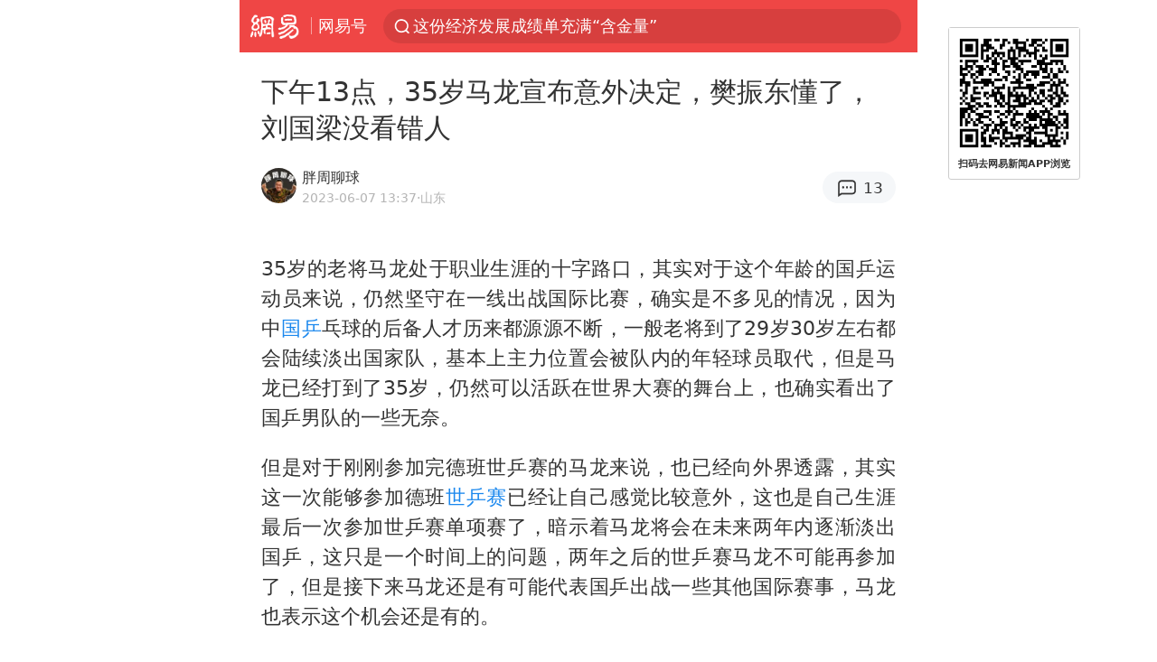

--- FILE ---
content_type: text/html; charset=utf-8
request_url: https://m.163.com/dy/article/I6KQ2GT10529C0UM.html
body_size: 14492
content:
<!DOCTYPE html>
<html 
 lang="en" 
 data-publishtime="2023-06-07 13:37:45"
 data-id="I6KQ2GT10529C0UM"
 data-keys="国乒,樊振东,刘国梁,世乒赛,中国军衔,奥运冠军,马龙(乒乓球运动员)"
 data-category="体育"
 data-tid="T1479093006807"
 data-rec-category="体育/乒乓球"
 data-st=""
 data-type=""
 data-pay-type=""
 data-extend_type=""
 data-extend_id=""
 
>
  <head>
    <meta charset="utf-8" />
    <link rel="dns-prefetch" href="//cms-bucket.ws.126.net" />
    <link rel="dns-prefetch" href="//static.ws.126.net" />
    <link rel="dns-prefetch" href="//vmonitor.ws.netease.com" />
    <link rel="dns-prefetch" href="//nex.163.com" />
    <link rel="dns-prefetch" href="//g.163.com" />
    <link rel="dns-prefetch" href="//ipservice.ws.126.net" />
    <link rel="dns-prefetch" href="//channel.m.163.com" />
    <link rel="dns-prefetch" href="//nimg.ws.126.net" />
    <link rel="dns-prefetch" href="//analytics.163.com" />
    <link rel="dns-prefetch" href="//flv2.bn.netease.com" />
    <link rel="dns-prefetch" href="//comment.api.163.com" />
    <meta name="mobile-web-app-capable" content="yes" />
    <meta name="apple-mobile-web-app-capable" content="yes" />
    <meta name="apple-mobile-web-app-status-bar-style" content="default" />
    <meta name="theme-color" content="#ef4645" />
    <meta id="viewport" name="viewport" content="width=device-width,initial-scale=1,minimum-scale=1,maximum-scale=1,user-scalable=no, viewport-fit=cover"/>
    <meta http-equiv="X-UA-Compatible" content="ie=edge" />
    <title>下午13点，35岁马龙宣布意外决定，樊振东懂了，刘国梁没看错人|世乒赛|刘国梁|国乒|奥运冠军|樊振东_手机网易网</title>
    <meta name="keywords" content="国乒,樊振东,刘国梁,世乒赛,中国军衔,奥运冠军,马龙(乒乓球运动员)" />
    <meta name="description" content="35岁的老将马龙处于职业生涯的十字路口，其实对于这个年龄的国乒运动员来说，仍然坚守在一线出战国际比赛，确实是不多见的情况，因为中国乒乓球的后备人才历来都源源不断，一般老将到了29岁30岁左右都会陆续淡出国家队，基本上主力位置会被队内的年轻球员取代，但是马龙已经打到了35岁，仍然可以活跃在世界大赛的舞台上，也确实看出了国乒男队的一些无奈。" />
    <meta property="og:title" content="下午13点，35岁马龙宣布意外决定，樊振东懂了，刘国梁没看错人_手机网易网" />
    <meta property="og:type" content="news" />
    <meta property="article:author" content="胖周聊球" />
    <meta property="article:published_time" content="2023-06-07T13:37:45+08:00" />
    <meta property="article:tag" content="国乒,樊振东,刘国梁,世乒赛,中国军衔,奥运冠军,马龙(乒乓球运动员)" />
    <meta property="og:description" content="35岁的老将马龙处于职业生涯的十字路口，其实对于这个年龄的国乒运动员来说，仍然坚守在一线出战国际比赛，确实是不多见的情况，因为中国乒乓球的后备人才历来都源源不断，一般老将到了29岁30岁左右都会陆续淡出国家队，基本上主力位置会被队内的年轻球员取代，但是马龙已经打到了35岁，仍然可以活跃在世界大赛的舞台上，也确实看出了国乒男队的一些无奈。" />
    <meta property="og:image" content="https://nimg.ws.126.net/?url=https%3A%2F%2Fstatic.ws.126.net%2Ff2e%2Fwap%2Fcommon%2Fimages%2Fweixinfixed1200low.jpg&thumbnail=750x2147483647&quality=75&type=jpg" />
    <meta property="og:release_date" content="2023-06-07T13:37:45+08:00" />
    <meta property="bytedance:published_time" content="2023-06-07T13:37:45+08:00" />
    <meta property="bytedance:lrDate_time" content="2023-06-07T13:37:45+08:00" />
    <meta property="bytedance:updated_time" content="2023-06-07T13:37:45+08:00" />
    <meta name="googlebot" content="index,follow" />
      <meta name="robots" content="index,follow">
    <meta content="telephone=no" name="format-detection" />
      <link rel="canonical" href="https://www.163.com/dy/article/I6KQ2GT10529C0UM.html">
    <link rel="apple-touch-icon" sizes="57x57" href="//static.ws.126.net/163/frontend/images/logo-netease-57.png" />
    <link rel="apple-touch-icon" sizes="72x72" href="//static.ws.126.net/163/frontend/images/logo-netease-72.png" />
    <link rel="apple-touch-icon" sizes="114x114" href="//static.ws.126.net/163/frontend/images/logo-netease-114.png" />      <script>window.__INITIAL_STATE__={"hideAd":false,"docId":"I6KQ2GT10529C0UM","channel":"dy","topicId":"GJV1L47Mmaoyh","recommendList":[],"articlePhotoList":[],"articlePhotoSetList":[],"articleLiveList":[],"articleVideoList":[],"category":"体育","isPaid":false,"aliasDocId":"I6KQ2GT10529C0UM","furtherReadingId":"","furtherReadingType":"","keywords":"国乒,樊振东,刘国梁,世乒赛,中国军衔,奥运冠军,马龙(乒乓球运动员)","aiAbstract":""}</script>
     <script>
      (function() {
        try {
          var needJumpTo = '';
          if (needJumpTo) {
            window.location.replace(needJumpTo);
          }
        } catch(err) {}
      })()
    </script>    <script>
      (function () {
        var domainMatches = [
          { test: /163\.com$/i, domain: "163" },
          { test: /baidu\.com$/i, domain: "baidu" },
          { test: /sm\.cn$/i, domain: "sm" },
          { test: /sogou\.com$/i, domain: "sogou" },
          { test: /so\.com$/i, domain: "360" },
          { test: /google/i, domain: "google" },
          { test: /bing/i, domain: "bing" },
          { test: /weibo/i, domain: "weibo" },
          { test: /toutiao/i, domain: "toutiao" },
        ];
        var referrer = document.referrer;
        var referDomain = "";
        var currentPageRefer = "";
        if (referrer) {
          var urlRegexp =
            /^([hH][tT]{2}[pP]:\/\/|[hH][tT]{2}[pP][sS]:\/\/)([^\/]+).*?/;
          var urlMatch = referrer.match(urlRegexp);
          referDomain = urlMatch && urlMatch[2] ? urlMatch[2] : referDomain;
        }
        if (referDomain) {
          currentPageRefer = referDomain;
          domainMatches.some(function (item) {
            if (item.test.test(referDomain)) {
              currentPageRefer = item.domain;
              return true;
            }
            return false;
          });
        }
        if (!currentPageRefer && referrer) {
          currentPageRefer = 'other'
        }
        window._REFER_VAL = currentPageRefer;
        var targetProtocol = "https:";
        if (window.location.protocol != targetProtocol) {
          var host = window.location.host;
          var pathname = window.location.pathname;
          var search = window.location.search;
          var hash = window.location.hash;
          if (host !== "3g.163.com" && host !== "m.163.com") {
            return;
          }
          if (search) {
            var searchParams = search.substr(1).split("&");
            if (searchParams.length > 0) {
              var newParams = [];
              var filterParams = ["referFrom", "isFromOtherWeb"];
              for (var i = 0, len = searchParams.length; i < len; i++) {
                var param = searchParams[i];
                if (filterParams.indexOf(param.split("=")[0]) === -1) {
                  newParams.push(param);
                }
              }
              search = "?" + newParams.join("&");
            }
            search =
              search +
              (search.length === 1 ? "" : "&") +
              "referFrom=" +
              currentPageRefer;
          } else {
            search = "?referFrom=" + currentPageRefer;
          }
          if (referrer && currentPageRefer !== "163") {
            search = search + "&isFromOtherWeb=true";
          }
          var targetHref = targetProtocol + "//" + host + pathname + search + hash;
          window.location.replace(targetHref);
        } else {
          var localParam = function (search, hash) {
            var s = search || window.location.search;
            var h = hash || window.location.hash;
            var fn = function (str, reg) {
              var data = {};
              if (str) {
                str.replace(reg, function ($0, $1, $2, $3) {
                  data[$1] = $3;
                });
                return data;
              }
              return null;
            };
            return {
              search: fn(s, new RegExp("([^?=&]+)(=([^&]*))?", "g")) || {},
              hash: fn(h, new RegExp("([^#=&]+)(=([^&]*))?", "g")) || {},
            };
          };
          var urlSearchReferFrom = localParam().search.referFrom;
          if (
            /referFrom/.test(window.location.search) &&
            currentPageRefer == "163"
          ) {
            window._REFER_VAL = urlSearchReferFrom || "";
          }
        }
      })();
    </script>    <script>
      (function() {
        try {
          var block = 'false';
          if (block === 'true') {
            var ua = window.navigator.userAgent
            var arr = ['baidu', 'sm', 'sogou', '360', 'google', 'bing', 'weibo', 'toutiao'];
            if(arr.indexOf(window._REFER_VAL) > -1 || /baidu/i.test(ua)) {
              window.location.replace('https://m.163.com/html/frontend/today-news-hotrank/index.html?from=wap-hide-outer-search&referFrom=' + window._REFER_VAL);
            }
          }
        } catch(err) {
        }
      })()
    </script>    <script>
      ;(function () {
        var ua = navigator.userAgent;
        var isAndroid = (/android/i).test(ua);
        var isIOS = (/iphone|ipad|ipod/i).test(ua);
        var isWinPhone = (/Windows Phone/i).test(ua);
        var isHarmony = (/Harmony/i).test(ua);
        var isPc = !isAndroid && !isIOS && !isWinPhone && !isHarmony;
        var isWechat = (/MicroMessenger/i).test(ua);
        var isQQ = (/qq\//i).test(ua);
        var isWeibo = (/weibo/i).test(ua);
        var isPopo = (/popo/i).test(ua);
        var isPaid = false;
        if(window.__INITIAL_STATE__) {
          isPaid = window.__INITIAL_STATE__.isPaid
        }
        var isMiniProgram = (/MicroMessenger.*miniProgram/i).test(ua)
        if (!isPc && (isWechat || isQQ || isWeibo || isPopo) && !isMiniProgram && (window.location.host === '3g.163.com' || window.location.host === 'm.163.com') && !isPaid) {
          var spss = getParaByName('spss');
          spss = spss || 'wap_refluxdl_2018';
          var docid = 'I6KQ2GT10529C0UM';
          location.replace('https://c.m.163.com/news/a/' + docid +'.html?from=wap_redirect&spss='+ spss +'&referFrom='+ getNewReferFrom());
        }
        function getNewReferFrom() {
          var newReferFrom = ''
          if (document.referrer && /referFrom/.test(window.location.search)) {
            var referFrom = getParaByName('referFrom')
            // 防止带referFrom参数地址有其他refer来源访问
            if (window._REFER_VAL === '163') {
              newReferFrom = referFrom
            } else {
              newReferFrom = window._REFER_VAL
            }
          }
          return newReferFrom;
        }
        function getParaByName(name) {
          var search = window.location.search;
          search = search.substr(1);
          if (typeof name === 'undefined') return search;
          var searchArr = search.split('&');
          for (var i = 0; i < searchArr.length; i++) {
            var searchStr = searchArr[i];
            searchArr[i] = searchStr.split('=');
            if (searchArr[i][0] === name) {
              return searchStr.replace(name + '=', '');
            }
          }
          return '';
        }
      })()
    </script>      <script>
        ;(function () {
          var ua = navigator.userAgent;
          var isAndroid = (/android/i).test(ua);
          var isIOS = (/iphone|ipad|ipod/i).test(ua);
          var isWinPhone = (/Windows Phone/i).test(ua);
          var isHarmony = (/Harmony/i).test(ua);
          var isPc = !isAndroid && !isIOS && !isWinPhone && !isHarmony;
          var isPaid = false;
          if(window.__INITIAL_STATE__) {
            isPaid = window.__INITIAL_STATE__.isPaid
          }
          if (isPaid && isPc) {
            var docid = 'I6KQ2GT10529C0UM';
            location.replace('https://www.163.com/dy/article/' + docid +'.html?spss=wap2pc');
          }
        })()
      </script>    <script>
      !function(){"use strict";!function(a,r,o){a.corona_error_cache=function(r){a.corona_error_cache.data.push(r)},a.corona_error_cache.data=[];var t=a[r];a[r]=function(r,o,n,e,c){a.corona_error_cache({e:c,event:"error"}),t&&t.apply(a,arguments)};var n=a[o];a[o]=function(r){a.corona_error_cache({e:r.reason,event:"unhandledrejection"}),n&&n.apply(a,arguments)}}(window,"onerror","onunhandledrejection")}();
    </script>    <script>
     (function(){
       function isSupport() {
           var testKey = 'test',
               storage = window.localStorage;
           try {
               storage.setItem(testKey, 'testValue');
           } catch (error) {
               console.log("localStorage.setItem不可以执行");
               return false;
           }
           try {
               if (storage.getItem(testKey) != 'testValue') {
                   return false
               } else {
                   storage.removeItem(testKey);
                   return true;
               }
           } catch (error) {
               console.log("localStorage.getItem不可以执行");
               return false;
           }
       }
       if (!isSupport()) {
         window.localStorage = {
           setItem: function(key,value){console.log('不支持localStorage',key,value);},
           getItem: function(key){console.log('不支持localStorage',key);return '';},
         }
       }
     })()
    </script>    <script>
      (function flexible(window, document) {
        var docEl = document.documentElement
        var dpr = window.devicePixelRatio || 1
    
        // adjust body font size
        function setBodyFontSize() {
          if (document.body) {
            document.body.style.fontSize = (12 * dpr) + 'px'
          }
          else {
            document.addEventListener('DOMContentLoaded', setBodyFontSize)
          }
        }
        setBodyFontSize();
    
        // set 1rem = viewWidth / 10
        function setRemUnit() {
          var rem = Math.min(docEl.clientWidth, 450) / 10
          docEl.style.fontSize = rem + 'px'
        }
    
        setRemUnit()
    
        // reset rem unit on page resize
        window.addEventListener('resize', setRemUnit)
        window.addEventListener('pageshow', function (e) {
          if (e.persisted) {
            setRemUnit()
          }
        })
    
        // detect 0.5px supports
        if (dpr >= 2) {
          var fakeBody = document.createElement('body')
          var testElement = document.createElement('div')
          testElement.style.border = '.5px solid transparent'
          fakeBody.appendChild(testElement)
          docEl.appendChild(fakeBody)
          if (testElement.offsetHeight === 1) {
            docEl.classList.add('hairlines')
          }
          docEl.removeChild(fakeBody)
        }
      }(window, document))
    </script>    <meta name="google-site-verification" content="PXunD38D6Oui1T44OkAPSLyQtFUloFi5plez040mUOc" />
    <script type="text/javascript">
      function setBodyPlatform () {
        try {
          if(/NewsArticle|TTWebView/i.test(navigator.userAgent)) {
            document.body.classList.add('toutiao');
          }
          else if(/baidu/i.test(navigator.userAgent)) {
            document.body.classList.add('baidu');
          }
          else if(/NewsApp/i.test(navigator.userAgent)) {
            document.body.classList.add('newsapp');
          }
          else if(/MicroMessenger.*miniProgram/i.test(navigator.userAgent)) {
            document.body.classList.add('miniprogram');
          }
          else if(!/iphone|ipad|ipod|Android|Windows Phone/i.test(navigator.userAgent)) {
            document.body.classList.add('pc');
          }
          if(/iphone|ipad|ipod/i.test(navigator.userAgent)) {
            document.body.classList.add('ios');
          }
        } catch (error) {
          console.warn(error);
        }
      }
      if (document.body) {
        setBodyPlatform()
      }
      else {
        document.addEventListener('DOMContentLoaded', setBodyPlatform)
      }
    </script>    <script>
    !function(e,n,t,s,c){var r=void 0!==t&&t.resolve,a=e[s];(a=e[s]=function(){this.modules={}}).callbacks=[],a.ready=r?function(){return a.instance?t.resolve(a.instance.vars()):new t(function(e){return a.callbacks.push(e)})}:function(e){return a.instance?e(a.instance.vars()):a.callbacks.push(e)};var i=n.createElement(c),u=n.getElementsByTagName(c)[0];i.async=!0,i.src="https://s6.music.126.net/puzzle/puzzle@000C0B" + "" + ".js",u.parentNode.insertBefore(i,u)}(window,document,window.Promise,"puzzle","script");
    </script>      <script>
        ;(function(){
        var el = document.createElement("script");
        el.src = "https://lf1-cdn-tos.bytegoofy.com/goofy/ttzz/push.js?791861feb92e3961a47d9cef96053b0e666dba9b870cab6c286b98cb684b76c44a4d40de0dd5fa9b5c2c10f69a3b501dc430e831103b45ce33654fb9f95b006c";
        el.id = "ttzz";
        var s = document.getElementsByTagName("script")[0];
        s.parentNode.insertBefore(el, s);
        })(window)
      </script>      <script>
        (function () {
          setTimeout(function () {
            var bp = document.createElement("script");
            var curProtocol = window.location.protocol.split(":")[0];
            if (curProtocol === "https" && window.location.href.indexOf("wc18") < 0) {
              bp.defer = true;
              bp.src = "https://zz.bdstatic.com/linksubmit/push.js";
              var s = document.getElementsByTagName("script")[0];
              s.parentNode.insertBefore(bp, s);
            }
          }, 2500);
        })();
      </script>    <script>
    var _hmt = _hmt || [];
    (function() {
      var hm = document.createElement("script");
      hm.src = "//hm.baidu.com/hm.js?b2d0b085a122275dd543c6d39d92bc62";
      hm.async = true;
      var s = document.getElementsByTagName("script")[0]; 
      s.parentNode.insertBefore(hm, s);
    })();
    </script>    <script>
    (function() {
      function __load_ant(flag) {
        var s = document.createElement("script");
        s.src = flag ? "//wp.m.163.com/163/frontend/antnest/NTM-5AE0KFYY-2.js" : "//static.ws.126.net/163/frontend/antnest/NTM-5AE0KFYY-2.js";
        s.async = true;
        s.onload = s.onerror = function(){
          if(!window.ntm && !flag) {
            __load_ant(true)
          }
        };
        var p = document.getElementsByTagName("script")[0]; 
        p.parentNode.insertBefore(s, p);
      }
      __load_ant(false)
    })();
    </script>    <script>try{var codeADConfig={article:{topBanner:[],content:[],aboveTieList:[],relateNewsList:[],hotNewsList:[]},video:{pause:[{adid:"codeAD-220",style:"codeAD",htmlResource:'<script>window.reviveAsync = null;<\/script><ins style="display: block;" data-revive-zoneid="220" data-revive-id="bc0ee6b32b55ca7bfb61c2a9dd1cf0c5"></ins> <script async src="//static.outin.cn/js/gtr/gtr.min.js"><\/script>'}],aboveRecommendList:[],recommendList:[{adid:"codeAD-rs1mp492we",style:"codeAD",htmlResource:'<div class="_rs1mp492we"></div> <script type="text/javascript"> (window.slotbydup = window.slotbydup || []).push({ id: "u6543399", container: "_rs1mp492we", async: true }); <\/script> <!-- 多条广告如下脚本只需引入一次 --> <scrip type="text/javascript" src="//cpro.baidustatic.com/cpro/ui/cm.js" async="async" defer="defer" > <\/script>'}]},common:{topBanner:[]}}}catch(e){console.error(e)}</script>
    <script>try{var badiu_ssp_6431680={adid:"codeAD-0324k8h8dgur",position:1,htmlResource:'<script>window.reviveAsync = null;<\/script><ins style="display: block;" data-revive-zoneid="272" data-revive-id="bc0ee6b32b55ca7bfb61c2a9dd1cf0c5"></ins> <script async src="//static.outin.cn/js/gtr/gtr.min.js"><\/script>',style:"codeAD"},toutiao_ssp_6407376={adid:"codeAD-yc0njvenpp",position:1,htmlResource:'<script>window.reviveAsync = null;<\/script><ins style="display: block;" data-revive-zoneid="273" data-revive-id="bc0ee6b32b55ca7bfb61c2a9dd1cf0c5"></ins> <script async src="//static.outin.cn/js/gtr/gtr.min.js"><\/script>',style:"codeAD"},badiu_ssp_295={adid:"codeAD-295",position:1,htmlResource:'<script>window.reviveAsync = null;<\/script><ins style="display: block;"  data-revive-zoneid="295" data-revive-id="bc0ee6b32b55ca7bfb61c2a9dd1cf0c5"></ins><script src="//static.outin.cn/js/gtr/gtr.min.js" async><\/script>',style:"codeAD"},toutiao_ssp_294={adid:"codeAD-294",position:1,htmlResource:'<script> window.reviveAsync = null; <\/script><ins style="display: block;"  data-revive-zoneid="294" data-revive-id="bc0ee6b32b55ca7bfb61c2a9dd1cf0c5"></ins><script src="//static.outin.cn/js/gtr/gtr.min.js" async><\/script>',style:"codeAD"},wechat_codeAD_238={adid:"codeAD-238",position:1,htmlResource:'<script>window.reviveAsync = null;<\/script><ins style="display: block;" data-revive-zoneid="238" data-revive-id="bc0ee6b32b55ca7bfb61c2a9dd1cf0c5"></ins> <script async src="//static.outin.cn/js/gtr/gtr.min.js"><\/script>',style:"codeAD"},uc_codeAD_250={adid:"codeAD-250",position:1,htmlResource:'<script src="//mmjs.adutp.com/source/l/common/gfdv/production/f_v/static/ci.js"><\/script>',style:"codeAD"},other_codeAD_244={adid:"codeAD-244",position:1,htmlResource:'<script>window.reviveAsync = null;<\/script><ins style="display: block;" data-revive-zoneid="244" data-revive-id="bc0ee6b32b55ca7bfb61c2a9dd1cf0c5"></ins> <script async src="//static.outin.cn/js/gtr/gtr.min.js"><\/script>',style:"codeAD"},codeADCtConfig={TBS:{article:{aboveTieList:[{adid:"codeAD-tbs",position:1,htmlResource:'<script adkey="c73ce33e2b3724f1adcec9f8179f2646" src="https://tbsad.imtt.qq.com/tbs/jssdk/js/formal/TBSJSSDK.js?rand=0.4321843743"><\/script>',style:"codeAD"}]}},baidu:{video:{pause:[{adid:"codeAD-257",style:"codeAD",htmlResource:'<ins style="display:block;" data-revive-zoneid="257" data-revive-id="bc0ee6b32b55ca7bfb61c2a9dd1cf0c5"></ins> <script> window.reviveAsync = null; <\/script> <script src="//static.outin.cn/js/gtr/gtr.min.js" async><\/script>'}],recommendList:[{adid:"codeAD-304",position:4,htmlResource:'<ins style="display: block;" data-revive-zoneid="304" data-revive-id="bc0ee6b32b55ca7bfb61c2a9dd1cf0c5"></ins><script>window.reviveAsync = null;<\/script><script src="//static.outin.cn/js/gtr/gtr.min.js" async=""><\/script>',style:"codeAD"}],aboveRecommendList:[{adid:"codeAD-0716-266",style:"codeAD",htmlResource:'<ins style="display: block;" data-revive-zoneid="266" data-revive-id="bc0ee6b32b55ca7bfb61c2a9dd1cf0c5"></ins> <script> window.reviveAsync = null; <\/script> <script async src="//static.outin.cn/js/gtr/gtr.min.js"><\/script>'}]},article:{topBanner:[{adid:"codeAD-260",style:"codeAD",htmlResource:'<ins style="display:block;" data-revive-zoneid="260" data-revive-id="bc0ee6b32b55ca7bfb61c2a9dd1cf0c5"></ins> <script> window.reviveAsync = null; <\/script> <script src="//static.outin.cn/js/gtr/gtr.min.js" async><\/script>'}],content:[{adid:"codeAD-0716-263",style:"codeAD",htmlResource:'<!-- 网易-手机网平台-文中广告(百度渠道) --> <ins style="display: block;" data-revive-zoneid="263" data-revive-id="bc0ee6b32b55ca7bfb61c2a9dd1cf0c5"></ins> <script> window.reviveAsync = null; <\/script> <script async src="//static.outin.cn/js/gtr/gtr.min.js"><\/script>'}],hotNewsList:[{adid:"codeAD-222",position:4,htmlResource:'<script>window.reviveAsync = null;<\/script><ins style="display: block;" data-revive-zoneid="222" data-revive-id="bc0ee6b32b55ca7bfb61c2a9dd1cf0c5"></ins> <script async src="//static.outin.cn/js/gtr/gtr.min.js"><\/script>',style:"codeAD"},{adid:"codeAD-223",position:9,htmlResource:'<script>window.reviveAsync = null;<\/script><ins style="display: block;" data-revive-zoneid="223" data-revive-id="bc0ee6b32b55ca7bfb61c2a9dd1cf0c5"></ins> <script async src="//static.outin.cn/js/gtr/gtr.min.js"><\/script>',style:"codeAD"},{adid:"codeAD-224",position:13,htmlResource:'<script>window.reviveAsync = null;<\/script><ins style="display: block;" data-revive-zoneid="224" data-revive-id="bc0ee6b32b55ca7bfb61c2a9dd1cf0c5"></ins> <script async src="//static.outin.cn/js/gtr/gtr.min.js"><\/script>',style:"codeAD"},{adid:"codeAD-225",position:17,htmlResource:'<script>window.reviveAsync = null;<\/script><ins style="display: block;" data-revive-zoneid="225" data-revive-id="bc0ee6b32b55ca7bfb61c2a9dd1cf0c5"></ins> <script async src="//static.outin.cn/js/gtr/gtr.min.js"><\/script>',style:"codeAD"}],relateNewsList:[{adid:"codeAD-221",position:4,htmlResource:'<script>window.reviveAsync = null;<\/script><ins style="display: block;" data-revive-zoneid="221" data-revive-id="bc0ee6b32b55ca7bfb61c2a9dd1cf0c5"></ins> <script async src="//static.outin.cn/js/gtr/gtr.min.js"><\/script>',style:"codeAD"}],aboveTieList:[badiu_ssp_6431680]},cambrian_article:{},home:{float:[{adid:"codeAD-302",style:"codeAD",htmlResource:'<ins style="display: block;" data-revive-zoneid="302" data-revive-id="bc0ee6b32b55ca7bfb61c2a9dd1cf0c5"></ins><script>window.reviveAsync = null;<\/script><script src="//static.outin.cn/js/gtr/gtr.min.js" async=""><\/script>'}]}},toutiao:{article:{topBanner:[{adid:"codeAD-261",style:"codeAD",htmlResource:'<ins style="display:block;" data-revive-zoneid="261" data-revive-id="bc0ee6b32b55ca7bfb61c2a9dd1cf0c5"></ins> <script> window.reviveAsync = null; <\/script> <script src="//static.outin.cn/js/gtr/gtr.min.js" async><\/script>'}],content:[{adid:"codeAD-0716-264",style:"codeAD",htmlResource:'<!-- 网易-手机网平台-文中广告(头条渠道) --> <ins style="display: block;" data-revive-zoneid="264" data-revive-id="bc0ee6b32b55ca7bfb61c2a9dd1cf0c5"></ins> <script> window.reviveAsync = null; <\/script> <script async src="//static.outin.cn/js/gtr/gtr.min.js"><\/script>'}],contentBom:[],aboveTieList:[toutiao_ssp_6407376]},cambrian_article:{},video:{recommendList:[],aboveRecommendList:[{adid:"codeAD-0716-267",style:"codeAD",htmlResource:'<!-- 网易-手机网平台-视频页下方通栏广告(头条渠道) --> <ins style="display: block;" data-revive-zoneid="267" data-revive-id="bc0ee6b32b55ca7bfb61c2a9dd1cf0c5"></ins> <script> window.reviveAsync = null; <\/script> <script async src="//static.outin.cn/js/gtr/gtr.min.js"><\/script>'}]}},wechat:{article:{aboveTieList:[wechat_codeAD_238]},video:{recommendList:[]}},uc:{article:{aboveTieList:[uc_codeAD_250]},video:{recommendList:[]}},other:{article:{aboveTieList:[other_codeAD_244],topBanner:[{adid:"codeAD-299",style:"codeAD",htmlResource:'<!-- 网易-手机网平台-顶部通栏(自访)~ --><ins style="display: block;" data-revive-zoneid="299" data-revive-id="bc0ee6b32b55ca7bfb61c2a9dd1cf0c5"></ins><script>window.reviveAsync = null;<\/script><script src="//static.outin.cn/js/gtr/gtr.min.js" async=""><\/script>'}],content:[{adid:"codeAD-0716-262",style:"codeAD",htmlResource:'<!-- 网易-手机网平台-文中广告(其他渠道) --> <ins style="display: block;" data-revive-zoneid="262" data-revive-id="bc0ee6b32b55ca7bfb61c2a9dd1cf0c5"></ins> <script> window.reviveAsync = null; <\/script> <script async src="//static.outin.cn/js/gtr/gtr.min.js"><\/script>'}]},video:{recommendList:[],aboveRecommendList:[{adid:"codeAD-0716-265",style:"codeAD",htmlResource:'<!-- 网易-手机网平台-视频页下方通栏广告(其他渠道) --> <ins style="display: block;" data-revive-zoneid="265" data-revive-id="bc0ee6b32b55ca7bfb61c2a9dd1cf0c5"></ins> <script> window.reviveAsync = null; <\/script> <script async src="//static.outin.cn/js/gtr/gtr.min.js"><\/script>'}]}}}}catch(c){}</script>
    <link rel="preload" href="https://static.ws.126.net/163/wap/f2e/hbs/static/article/css/main.42dc95ca.css" as="style">
    <link rel="preload" href="https://static.ws.126.net/163/wap/f2e/hbs/static/article/js/main.53f2927d.js" as="script">
    <link rel="stylesheet" type="text/css" href="https://static.ws.126.net/163/wap/f2e/hbs/static/article/css/main.42dc95ca.css">
    <!-- BjopMonitoring -->  </head>
  <body class="article ">
    <a href="https://m.163.com/hot/newsList" style="display: none;"></a>
    <img style="display: none;" src="https://nimg.ws.126.net/?url=https%3A%2F%2Fstatic.ws.126.net%2Ff2e%2Fwap%2Fcommon%2Fimages%2Fweixinfixed1200low.jpg&thumbnail=750x2147483647&quality=75&type=jpg" />
    <header class="header">
  <nav class="topNav js-topNav">
      <a class="s-back" href="/">网易</a>
    <span class="s-line"></span>
    <a class="s-channel js-topNav-channel" href="/touch/dy">网易号</a>
    <div class="s-search js-topNav-search">
      <div class="hot-words js-hot-words">
          <a class="hot-word js-hot-word" href="https://m.163.com/search">
            <span class="s-text"></span>
          </a>
      </div>    </div>
    <a class="s-comment js-topNav-comment" href="/touch/comment.html?docid=I6KQ2GT10529C0UM">
      <span class="s-count js-topNav-commentCount">0</span>
    </a>
    <div class="js-topNav-user topNav-user"></div>
  </nav>
</header>
<div class="area-topBanner js-area-topBanner"></div>
<div class="js-banner"></div>
<main class="main js-main">
  <article class="article js-article">
    <header>
      <h1 class="article-title">下午13点，35岁马龙宣布意外决定，樊振东懂了，刘国梁没看错人</h1>
      <section class="article-info">
            <a class="author-homePage" href="/news/sub/T1479093006807.html">
              <img 
                class="s-avatar image-lazy" 
                src="https://static.ws.126.net/163/frontend/images/2022/empty.png" 
                data-src="http://dingyue.ws.126.net/2021/0709/e9712f40j00qvz2mg0007c0004g004gc.jpg" 
                alt="胖周聊球"
                data-thumbnail="65x"
              />
            </a>
        <div class="s-author">
            <address>
                <a class="author-homePage" href="/news/sub/T1479093006807.html">胖周聊球</a>
            </address>
          <div class="s-time">
            <time datetime="2023-06-07 13:37">2023-06-07 13:37</time>
              <span>·山东</span>
          </div>
        </div>
        <aside class="s-comment js-article-comment">
          <a href="/touch/comment.html?docid=I6KQ2GT10529C0UM">
            <span class="js-article-commentCount">0</span>
          </a>
        </aside>
      </section>
    </header>
    <section class="article-body js-article-body">
      <p id="1RK2LNUG">35岁的老将马龙处于职业生涯的十字路口，其实对于这个年龄的国乒运动员来说，仍然坚守在一线出战国际比赛，确实是不多见的情况，因为中<a class="keyword-search" href="https://news.163.com/news/search?keyword&#x3D;%E5%9B%BD%E4%B9%92">国乒</a>乓球的后备人才历来都源源不断，一般老将到了29岁30岁左右都会陆续淡出国家队，基本上主力位置会被队内的年轻球员取代，但是马龙已经打到了35岁，仍然可以活跃在世界大赛的舞台上，也确实看出了国乒男队的一些无奈。</p><p id="1RK2LNUI">但是对于刚刚参加完德班世乒赛的马龙来说，也已经向外界透露，其实这一次能够参加德班<a class="keyword-search" href="https://news.163.com/news/search?keyword&#x3D;%E4%B8%96%E4%B9%92%E8%B5%9B">世乒赛</a>已经让自己感觉比较意外，这也是自己生涯最后一次参加世乒赛单项赛了，暗示着马龙将会在未来两年内逐渐淡出国乒，这只是一个时间上的问题，两年之后的世乒赛马龙不可能再参加了，但是接下来马龙还是有可能代表国乒出战一些其他国际赛事，马龙也表示这个机会还是有的。</p><p id="1RK2LNUK">作为国乒男队的一面旗帜，马龙身上的顽强拼搏坚持不懈的努力精神，一直都是年轻球员学习的榜样，之所以能够坚持到35岁保持了世界一流的水平，正是因为马龙的自律，包括球场内外也都是年轻球员学习的标杆，马龙的一言一行都代表着国乒的形象，也证明了一个国乒运动员的胸怀和格局，足以看出马龙确实是一位有着划时代意义值得载入史册的乒乓球运动员。</p><p id="1RK2LNUM">马龙不仅是国乒男队史上第一位双圈大满贯得主，就球场上的荣誉来说已经是前无古人，在球场之外的做人做事上也是值得每一位年轻的运动员去学习，马龙一直在用个人的影响力来践行社会责任，实现更大的社会价值，来关心关注着社会很多公益事业，包括在高考来临之际，马龙也做出了一个意外决定，马龙在休假期间还不忘录制了视频为高考考生送上祝福。</p><p id="1RK2LNUO">其实这个小小的举动足够温暖无数乒乓球迷的心，也很可能给很多高考学子带来了前所未有的力量，帮助这些考生们带着一个好的心态和心情取得一个好的成绩，马龙作为国乒的<a class="keyword-search" href="https://news.163.com/news/search?keyword&#x3D;%E5%A5%A5%E8%BF%90%E5%86%A0%E5%86%9B">奥运冠军</a>世界冠军，这个做法值得敬佩，不愧是国乒的旗帜，也让<a class="keyword-search" href="https://news.163.com/news/search?keyword&#x3D;%E6%A8%8A%E6%8C%AF%E4%B8%9C">樊振东</a>王楚钦这些年轻球员看懂了，未来不仅球场上需要向马龙学习，球场外也同样要向马龙看齐。<a class="keyword-search" href="https://news.163.com/news/search?keyword&#x3D;%E5%88%98%E5%9B%BD%E6%A2%81">刘国梁</a>看到马龙的举动后一定内心无比感动，他没看错人。</p>
    </section>
    <div class="unfold-wrap js-unfold-wrap"></div>
    <div class="js-pay-wrap"></div>
    <div class="js-pay-recommend-wrap"></div>
    <footer class="article-footer">
        <div class="s-statement">特别声明：本文为网易自媒体平台“网易号”作者上传并发布，仅代表该作者观点。网易仅提供信息发布平台。</div>
          <div class="s-statement">Notice: The content above (including the pictures and videos if any) is uploaded and posted by a user of NetEase Hao, which is a social media platform and only provides information storage services.</div>
    </footer>
  </article>
  <div class="js-recommend-vip"></div>
  <div class="js-area-contentBottom"></div>
  <section 
    class="main-openApp js-open-app" 
    data-param="I6KQ2GT10529C0UM"
    data-mod="articleWakeupButton"
    data-act="article_body_bottom_wakeup"
  >
    打开网易新闻体验更佳
  </section>
  <div class="area-aboveTieList js-area-aboveTieList"></div>
  <section class="hot-search">
    <h3>热搜</h3>
    <ul>
        <li>
          <a href="https://m.163.com/cm/news/search?spsc&#x3D;sps&amp;spss&#x3D;sps_sem&amp;redirect&#x3D;1&amp;keyword&#x3D;%E5%B7%B2%E6%9C%894%E9%83%A8%E5%BD%B1%E7%89%87%E5%AE%9A%E6%A1%A3%E6%98%A5%E8%8A%82">已有4部影片定档春节</a>
        </li>
        <li>
          <a href="https://m.163.com/cm/news/search?spsc&#x3D;sps&amp;spss&#x3D;sps_sem&amp;redirect&#x3D;1&amp;keyword&#x3D;%E5%BC%A0%E8%89%BA%E8%B0%8B%E7%94%B5%E5%BD%B1%E3%80%8A%E6%83%8A%E8%9B%B0%E6%97%A0%E5%A3%B0%E3%80%8B%E5%AE%9A%E6%A1%A3%E6%98%A5%E8%8A%82">张艺谋电影《惊蛰无声》定档春节</a>
        </li>
        <li>
          <a href="https://m.163.com/cm/news/search?spsc&#x3D;sps&amp;spss&#x3D;sps_sem&amp;redirect&#x3D;1&amp;keyword&#x3D;%E5%9B%BD%E5%AE%B6%E6%9E%97%E8%8D%89%E5%B1%80%E5%8E%9F%E5%B1%80%E9%95%BF%E5%BC%A0%E5%BB%BA%E9%BE%99%E8%A2%AB%E6%9F%A5">国家林草局原局长张建龙被查</a>
        </li>
        <li>
          <a href="https://m.163.com/cm/news/search?spsc&#x3D;sps&amp;spss&#x3D;sps_sem&amp;redirect&#x3D;1&amp;keyword&#x3D;%E5%AD%A6%E8%83%96%E4%B8%9C%E6%9D%A5%E7%9A%84%E7%AC%AC%E4%BA%8C%E5%B9%B4%20%E6%B0%B8%E8%BE%89%E4%B8%BA%E4%BD%95%E8%B6%8A%E5%AD%A6%E8%B6%8A%E4%BA%8F">学胖东来的第二年 永辉为何越学越亏</a>
        </li>
        <li>
          <a href="https://m.163.com/cm/news/search?spsc&#x3D;sps&amp;spss&#x3D;sps_sem&amp;redirect&#x3D;1&amp;keyword&#x3D;%E6%97%B6%E9%97%B4%E5%AE%9A%E4%BA%86%EF%BC%81%E4%BB%8A%E5%B9%B4%E9%AB%98%E8%80%83%E5%85%A8%E5%9B%BD%E7%BB%9F%E8%80%83%E5%B0%86%E4%BA%8E6%E6%9C%887%E6%97%A5%E3%80%818%E6%97%A5%E4%B8%BE%E8%A1%8C">时间定了！今年高考全国统考将于6月7日、8日举行</a>
        </li>
        <li>
          <a href="https://m.163.com/cm/news/search?spsc&#x3D;sps&amp;spss&#x3D;sps_sem&amp;redirect&#x3D;1&amp;keyword&#x3D;%E8%8A%AC%E5%85%B0%E6%80%BB%E7%90%86%E5%A5%A5%E5%B0%94%E6%B3%A2%E5%B0%86%E8%AE%BF%E5%8D%8E">芬兰总理奥尔波将访华</a>
        </li>
    </ul>
  </section>
  <div class="js-area-zxb"></div>
  
  <section class="comment">
    <h3>热门跟贴</h3>
    <article class="comment-list js-comment-list"></article>
    <div class="comment-link">
      <div
        class="js-open-app comment-open-app"
        data-param="/tie/I6KQ2GT10529C0UM"
        data-mod="articleComments"
        data-act="article_posting_wakeup"
      >
        打开APP发贴 <i class="icon-arrow"></i>
      </div>
      <div>
        <a class="js-comment-more" href="/touch/comment.html?docid=I6KQ2GT10529C0UM">
          <span class="js-comment-count">0</span>条跟贴 <i class="icon-arrow"></i>
        </a>
      </div>
    </div>
  </section>
  <div class="area-blowContent js-area-blowContent"></div>
  <div class="js-tt-tagWords"></div>
    <section class="recommend js-recommend">
      <h3>相关推荐</h3>
      <ul class="js-recommend-wrap">
          <li 
            class="recommend-item js-recommend-item"
            data-act="article_recommend"
            data-itemid="KJSKHVKH05568W5B"
            data-position="1"
            data-category=""
          >
              <a class="card-recommend-threeImg" href="/dy/article/KJSKHVKH05568W5B.html">
                <article>
                  <h4>34岁樊振东生日事件戳穿地位，刘国梁预言成真</h4>
                  <section class="s-imgs-wrap">
                    <div class="s-imgs">
                      <img
                        src="https://static.ws.126.net/163/frontend/images/2022/empty.png"
                        class="image-lazy image-error"
                        data-src="http://bjnewsrec-cv.ws.126.net/three572c3a4297bj00t99128003pd0011000uip.jpg"
                        data-thumbnail="218"
                        alt=""
                      />
                      <img
                        src="https://static.ws.126.net/163/frontend/images/2022/empty.png"
                        class="image-lazy image-error"
                        data-src="http://bjnewsrec-cv.ws.126.net/three2711b2c1634j00t9911z0040d0012u00u0p.jpg"
                        data-thumbnail="218"
                        alt=""
                      />
                      <img
                        src="https://static.ws.126.net/163/frontend/images/2022/empty.png"
                        class="image-lazy image-error"
                        data-src="http://bjnewsrec-cv.ws.126.net/three89167ea8246j00t991260017d000jv00hyp.jpg"
                        data-thumbnail="218"
                        alt=""
                      />
                    </div>
                  </section>
                  <div class="s-info">
                      <span class="s-source">刘蕳爱下厨</span>
                      <span class="s-replyCount">2跟贴</span>
                    <span class="s-holder"></span>
                  </div>
                </article>
              </a></li>          <li 
            class="recommend-item js-recommend-item"
            data-act="article_recommend"
            data-itemid="VRIPOVHT8"
            data-position="2"
            data-category="video"
          >
              <a class="card-recommend-oneImg" href="/v/video/VRIPOVHT8.html">
                <article>
                  <section class="s-left">
                    <h4>终于知道，为什么樊振东与国乒渐行渐远，选择远走德国了！</h4>
                    <div class="s-info">
                        <span class="s-source">吴紒爱体育</span>
                        <span class="s-replyCount">3跟贴</span>
                      <span class="s-holder"></span>
                    </div>
                  </section>
                    <section class="s-right">
                      <img
                        class="image-lazy image-error"
                        src="https://static.ws.126.net/163/frontend/images/2022/empty.png"
                        data-src="http://videoimg.ws.126.net/cover/20260120/Wgz1Q0dwH_cover.jpg"
                        data-thumbnail="218"
                        alt="终于知道，为什么樊振东与国乒渐行渐远，选择远走德国了！"
                      />
                        <i class="icon-play"></i>
                    </section>
                </article>
              </a></li>          <li 
            class="recommend-item js-recommend-item"
            data-act="article_recommend"
            data-itemid="VPINC5822"
            data-position="3"
            data-category="video"
          >
              <a class="card-recommend-oneImg" href="/v/video/VPINC5822.html">
                <article>
                  <section class="s-left">
                    <h4>coco这造型含腰驼背，背个水壶拄个拐，妥妥滴女儿奴！</h4>
                    <div class="s-info">
                        <span class="s-source">笑话站点</span>
                        <span class="s-replyCount">1跟贴</span>
                      <span class="s-holder"></span>
                    </div>
                  </section>
                    <section class="s-right">
                      <img
                        class="image-lazy image-error"
                        src="https://static.ws.126.net/163/frontend/images/2022/empty.png"
                        data-src="http://videoimg.ws.126.net/cover/20260119/2fR1ZhUdE_cover.jpg"
                        data-thumbnail="218"
                        alt="coco这造型含腰驼背，背个水壶拄个拐，妥妥滴女儿奴！"
                      />
                        <i class="icon-play"></i>
                    </section>
                </article>
              </a></li>          <li 
            class="recommend-item js-recommend-item"
            data-act="article_recommend"
            data-itemid="VCITFVCRA"
            data-position="4"
            data-category="video"
          >
              <a class="card-recommend-oneImg" href="/v/video/VCITFVCRA.html">
                <article>
                  <section class="s-left">
                    <h4>国乒宣布退赛WTT挑战赛取消，网友对举办地表示赞赏</h4>
                    <div class="s-info">
                        <span class="s-source">郭揦包工头</span>
                        <span class="s-replyCount">4跟贴</span>
                      <span class="s-holder"></span>
                    </div>
                  </section>
                    <section class="s-right">
                      <img
                        class="image-lazy image-error"
                        src="https://static.ws.126.net/163/frontend/images/2022/empty.png"
                        data-src="http://videoimg.ws.126.net/cover/20260122/2IzoYQFAm_cover.jpg"
                        data-thumbnail="218"
                        alt="国乒宣布退赛WTT挑战赛取消，网友对举办地表示赞赏"
                      />
                        <i class="icon-play"></i>
                    </section>
                </article>
              </a></li>          <li 
            class="recommend-item js-recommend-item"
            data-act="article_recommend"
            data-itemid="VTITDUJVT"
            data-position="5"
            data-category="video"
          >
              <a class="card-recommend-oneImg" href="/v/video/VTITDUJVT.html">
                <article>
                  <section class="s-left">
                    <h4>女队樊振东！国乒13岁天才既像樊振东又像孙颖莎</h4>
                    <div class="s-info">
                        <span class="s-source">小叶子侃球FM</span>
                        <span class="s-replyCount">1跟贴</span>
                      <span class="s-holder"></span>
                    </div>
                  </section>
                    <section class="s-right">
                      <img
                        class="image-lazy image-error"
                        src="https://static.ws.126.net/163/frontend/images/2022/empty.png"
                        data-src="http://videoimg.ws.126.net/cover/20260121/jeE3zYg4W_cover.jpg"
                        data-thumbnail="218"
                        alt="女队樊振东！国乒13岁天才既像樊振东又像孙颖莎"
                      />
                        <i class="icon-play"></i>
                    </section>
                </article>
              </a></li>          <li 
            class="recommend-item js-recommend-item"
            data-act="article_recommend"
            data-itemid="VZINL2QLE"
            data-position="6"
            data-category="video"
          >
              <a class="card-recommend-oneImg" href="/v/video/VZINL2QLE.html">
                <article>
                  <section class="s-left">
                    <h4>惊心动魄的第4局，樊振东超级大心脏16比14拿下西蒙高茨</h4>
                    <div class="s-info">
                        <span class="s-source">咪咕体育</span>
                        <span class="s-replyCount">4跟贴</span>
                      <span class="s-holder"></span>
                    </div>
                  </section>
                    <section class="s-right">
                      <img
                        class="image-lazy image-error"
                        src="https://static.ws.126.net/163/frontend/images/2022/empty.png"
                        data-src="http://videoimg.ws.126.net/cover/20260119/Mgbsa3ZUI_cover.jpg"
                        data-thumbnail="218"
                        alt="惊心动魄的第4局，樊振东超级大心脏16比14拿下西蒙高茨"
                      />
                        <i class="icon-play"></i>
                    </section>
                </article>
              </a></li>          <li 
            class="recommend-item js-recommend-item"
            data-act="article_recommend"
            data-itemid="VAIJV7IDG"
            data-position="7"
            data-category="video"
          >
              <a class="card-recommend-oneImg" href="/v/video/VAIJV7IDG.html">
                <article>
                  <section class="s-left">
                    <h4>36年坚守！刘国梁卸任后级别归零？年薪反差太意外？</h4>
                    <div class="s-info">
                        <span class="s-source">悬崖那枝花</span>
                      <span class="s-holder"></span>
                    </div>
                  </section>
                    <section class="s-right">
                      <img
                        class="image-lazy image-error"
                        src="https://static.ws.126.net/163/frontend/images/2022/empty.png"
                        data-src="http://videoimg.ws.126.net/cover/20260118/OI2w1aGt0_cover.jpg"
                        data-thumbnail="218"
                        alt="36年坚守！刘国梁卸任后级别归零？年薪反差太意外？"
                      />
                        <i class="icon-play"></i>
                    </section>
                </article>
              </a></li>          <li 
            class="recommend-item js-recommend-item"
            data-act="article_recommend"
            data-itemid="VTIODURKN"
            data-position="8"
            data-category="video"
          >
              <a class="card-recommend-oneImg" href="/v/video/VTIODURKN.html">
                <article>
                  <section class="s-left">
                    <h4>莎头混双无敌，国乒百花争艳，谁将挑战天选之座？</h4>
                    <div class="s-info">
                        <span class="s-source">明媚如初k</span>
                        <span class="s-replyCount">1跟贴</span>
                      <span class="s-holder"></span>
                    </div>
                  </section>
                    <section class="s-right">
                      <img
                        class="image-lazy image-error"
                        src="https://static.ws.126.net/163/frontend/images/2022/empty.png"
                        data-src="http://videoimg.ws.126.net/cover/20260120/P5s6BhrHt_cover.jpg"
                        data-thumbnail="218"
                        alt="莎头混双无敌，国乒百花争艳，谁将挑战天选之座？"
                      />
                        <i class="icon-play"></i>
                    </section>
                </article>
              </a></li>          <li 
            class="recommend-item js-recommend-item"
            data-act="article_recommend"
            data-itemid="VTIS5A68Q"
            data-position="9"
            data-category="video"
          >
              <a class="card-recommend-oneImg" href="/v/video/VTIS5A68Q.html">
                <article>
                  <section class="s-left">
                    <h4>樊振东硬刚对手拼到最后一秒，这股狠劲不愧是国乒顶流</h4>
                    <div class="s-info">
                        <span class="s-source">小叶子侃球FM</span>
                        <span class="s-replyCount">1跟贴</span>
                      <span class="s-holder"></span>
                    </div>
                  </section>
                    <section class="s-right">
                      <img
                        class="image-lazy image-error"
                        src="https://static.ws.126.net/163/frontend/images/2022/empty.png"
                        data-src="http://videoimg.ws.126.net/cover/20260121/sfRXeIVct_cover.jpg"
                        data-thumbnail="218"
                        alt="樊振东硬刚对手拼到最后一秒，这股狠劲不愧是国乒顶流"
                      />
                        <i class="icon-play"></i>
                    </section>
                </article>
              </a></li>          <li 
            class="recommend-item js-recommend-item"
            data-act="article_recommend"
            data-itemid="VSIRUJCLN"
            data-position="10"
            data-category="video"
          >
              <a class="card-recommend-oneImg" href="/v/video/VSIRUJCLN.html">
                <article>
                  <section class="s-left">
                    <h4>从对手到队友，这就是弗朗西斯卡与樊振东的故事</h4>
                    <div class="s-info">
                        <span class="s-source">浣溪爱球</span>
                        <span class="s-replyCount">1跟贴</span>
                      <span class="s-holder"></span>
                    </div>
                  </section>
                    <section class="s-right">
                      <img
                        class="image-lazy image-error"
                        src="https://static.ws.126.net/163/frontend/images/2022/empty.png"
                        data-src="http://videoimg.ws.126.net/cover/20260121/3PmZarc6S_cover.jpg"
                        data-thumbnail="218"
                        alt="从对手到队友，这就是弗朗西斯卡与樊振东的故事"
                      />
                        <i class="icon-play"></i>
                    </section>
                </article>
              </a></li>          <li 
            class="recommend-item js-recommend-item"
            data-act="article_recommend"
            data-itemid="VSIS62KHD"
            data-position="11"
            data-category="video"
          >
              <a class="card-recommend-oneImg" href="/v/video/VSIS62KHD.html">
                <article>
                  <section class="s-left">
                    <h4>国乒重建，新队长或锁定，孙颖莎无缘，已5人离队，3男+2女</h4>
                    <div class="s-info">
                        <span class="s-source">小牛爱说事儿</span>
                        <span class="s-replyCount">1跟贴</span>
                      <span class="s-holder"></span>
                    </div>
                  </section>
                    <section class="s-right">
                      <img
                        class="image-lazy image-error"
                        src="https://static.ws.126.net/163/frontend/images/2022/empty.png"
                        data-src="http://videoimg.ws.126.net/cover/20260121/ae9frN6mO_cover.jpg"
                        data-thumbnail="218"
                        alt="国乒重建，新队长或锁定，孙颖莎无缘，已5人离队，3男+2女"
                      />
                        <i class="icon-play"></i>
                    </section>
                </article>
              </a></li>          <li 
            class="recommend-item js-recommend-item"
            data-act="article_recommend"
            data-itemid="VHIRAA9SR"
            data-position="12"
            data-category="video"
          >
              <a class="card-recommend-oneImg" href="/v/video/VHIRAA9SR.html">
                <article>
                  <section class="s-left">
                    <h4>樊振东奥运夺冠，外国网友：他的收拍动作将成为标准程序！</h4>
                    <div class="s-info">
                        <span class="s-source">一曲一场談</span>
                      <span class="s-holder"></span>
                    </div>
                  </section>
                    <section class="s-right">
                      <img
                        class="image-lazy image-error"
                        src="https://static.ws.126.net/163/frontend/images/2022/empty.png"
                        data-src="http://videoimg.ws.126.net/cover/20260121/qn6rESkFG_cover.jpg"
                        data-thumbnail="218"
                        alt="樊振东奥运夺冠，外国网友：他的收拍动作将成为标准程序！"
                      />
                        <i class="icon-play"></i>
                    </section>
                </article>
              </a></li>          <li 
            class="recommend-item js-recommend-item"
            data-act="article_recommend"
            data-itemid="VRIT0BF3O"
            data-position="13"
            data-category="video"
          >
              <a class="card-recommend-oneImg" href="/v/video/VRIT0BF3O.html">
                <article>
                  <section class="s-left">
                    <h4>12人组就位！4大新星获配名师，国乒分工落定，洛杉矶奥运稳了</h4>
                    <div class="s-info">
                        <span class="s-source">吴紒爱体育</span>
                        <span class="s-replyCount">4跟贴</span>
                      <span class="s-holder"></span>
                    </div>
                  </section>
                    <section class="s-right">
                      <img
                        class="image-lazy image-error"
                        src="https://static.ws.126.net/163/frontend/images/2022/empty.png"
                        data-src="http://videoimg.ws.126.net/cover/20260121/RunBMGKf0_cover.jpg"
                        data-thumbnail="218"
                        alt="12人组就位！4大新星获配名师，国乒分工落定，洛杉矶奥运稳了"
                      />
                        <i class="icon-play"></i>
                    </section>
                </article>
              </a></li>          <li 
            class="recommend-item js-recommend-item"
            data-act="article_recommend"
            data-itemid="VCITG84E3"
            data-position="14"
            data-category="video"
          >
              <a class="card-recommend-oneImg" href="/v/video/VCITG84E3.html">
                <article>
                  <section class="s-left">
                    <h4>刘国梁和王励勤的能力不可对比，两人起点和经历天差地别？</h4>
                    <div class="s-info">
                        <span class="s-source">郭揦包工头</span>
                        <span class="s-replyCount">1跟贴</span>
                      <span class="s-holder"></span>
                    </div>
                  </section>
                    <section class="s-right">
                      <img
                        class="image-lazy image-error"
                        src="https://static.ws.126.net/163/frontend/images/2022/empty.png"
                        data-src="http://videoimg.ws.126.net/cover/20260122/2nj9EBJut_cover.jpg"
                        data-thumbnail="218"
                        alt="刘国梁和王励勤的能力不可对比，两人起点和经历天差地别？"
                      />
                        <i class="icon-play"></i>
                    </section>
                </article>
              </a></li>          <li 
            class="recommend-item js-recommend-item"
            data-act="article_recommend"
            data-itemid="VTIPECJ2V"
            data-position="15"
            data-category="video"
          >
              <a class="card-recommend-oneImg" href="/v/video/VTIPECJ2V.html">
                <article>
                  <section class="s-left">
                    <h4>西蒙反手封神樊振东：怕是没见过我的绝地逆转</h4>
                    <div class="s-info">
                        <span class="s-source">奇聞空间</span>
                      <span class="s-holder"></span>
                    </div>
                  </section>
                    <section class="s-right">
                      <img
                        class="image-lazy image-error"
                        src="https://static.ws.126.net/163/frontend/images/2022/empty.png"
                        data-src="http://videoimg.ws.126.net/cover/20260120/Loar1dbxt_cover.jpg"
                        data-thumbnail="218"
                        alt="西蒙反手封神樊振东：怕是没见过我的绝地逆转"
                      />
                        <i class="icon-play"></i>
                    </section>
                </article>
              </a></li>          <li 
            class="recommend-item js-recommend-item"
            data-act="article_recommend"
            data-itemid="VVINNFP7Q"
            data-position="16"
            data-category="video"
          >
              <a class="card-recommend-oneImg" href="/v/video/VVINNFP7Q.html">
                <article>
                  <section class="s-left">
                    <h4>樊振东打完比赛基本都是自己给自己复盘，王志教练面对别的球员：滔滔不绝指导</h4>
                    <div class="s-info">
                        <span class="s-source">城市大眼睛</span>
                        <span class="s-replyCount">5跟贴</span>
                      <span class="s-holder"></span>
                    </div>
                  </section>
                    <section class="s-right">
                      <img
                        class="image-lazy image-error"
                        src="https://static.ws.126.net/163/frontend/images/2022/empty.png"
                        data-src="http://videoimg.ws.126.net/cover/20260119/Fjsx1WiD4_cover.jpg"
                        data-thumbnail="218"
                        alt="樊振东打完比赛基本都是自己给自己复盘，王志教练面对别的球员：滔滔不绝指导"
                      />
                        <i class="icon-play"></i>
                    </section>
                </article>
              </a></li>          <li 
            class="recommend-item js-recommend-item"
            data-act="article_recommend"
            data-itemid="VYINTSQIQ"
            data-position="17"
            data-category="video"
          >
              <a class="card-recommend-oneImg" href="/v/video/VYINTSQIQ.html">
                <article>
                  <section class="s-left">
                    <h4>国际乒联最新女单世界排名：国乒多哈零冠收官，朱雨玲重返前五</h4>
                    <div class="s-info">
                        <span class="s-source">九分看世界</span>
                        <span class="s-replyCount">1跟贴</span>
                      <span class="s-holder"></span>
                    </div>
                  </section>
                    <section class="s-right">
                      <img
                        class="image-lazy image-error"
                        src="https://static.ws.126.net/163/frontend/images/2022/empty.png"
                        data-src="http://videoimg.ws.126.net/cover/20260119/ZGeknNMJL_cover.jpg"
                        data-thumbnail="218"
                        alt="国际乒联最新女单世界排名：国乒多哈零冠收官，朱雨玲重返前五"
                      />
                        <i class="icon-play"></i>
                    </section>
                </article>
              </a></li>          <li 
            class="recommend-item js-recommend-item"
            data-act="article_recommend"
            data-itemid="KJSBVBS40556E2D3"
            data-position="18"
            data-category=""
          >
              <a class="card-recommend-oneImg" href="/dy/article/KJSBVBS40556E2D3.html">
                <article>
                  <section class="s-left">
                    <h4>深扒之下才明白，国家为什么不再原谅，曾经为国争光的孔令辉了</h4>
                    <div class="s-info">
                        <span class="s-source">有范又有料</span>
                        <span class="s-replyCount">22跟贴</span>
                      <span class="s-holder"></span>
                    </div>
                  </section>
                    <section class="s-right">
                      <img
                        class="image-lazy image-error"
                        src="https://static.ws.126.net/163/frontend/images/2022/empty.png"
                        data-src="http://dingyue.ws.126.net/2026/0122/3cff514dj00t98u4l000ud000nu00dwm.jpg"
                        data-thumbnail="218"
                        alt="深扒之下才明白，国家为什么不再原谅，曾经为国争光的孔令辉了"
                      />
                    </section>
                </article>
              </a></li>          <li 
            class="recommend-item js-recommend-item"
            data-act="article_recommend"
            data-itemid="VWIUNJ05P"
            data-position="19"
            data-category="video"
          >
              <a class="card-recommend-oneImg" href="/v/video/VWIUNJ05P.html">
                <article>
                  <section class="s-left">
                    <h4>张继科因伤不能比赛，樊振东临危受命对战日本队，却差一点被打败</h4>
                    <div class="s-info">
                        <span class="s-source">神秘研究院</span>
                      <span class="s-holder"></span>
                    </div>
                  </section>
                    <section class="s-right">
                      <img
                        class="image-lazy image-error"
                        src="https://static.ws.126.net/163/frontend/images/2022/empty.png"
                        data-src="http://videoimg.ws.126.net/cover/20260122/xE6NShrjK_cover.jpg"
                        data-thumbnail="218"
                        alt="张继科因伤不能比赛，樊振东临危受命对战日本队，却差一点被打败"
                      />
                        <i class="icon-play"></i>
                    </section>
                </article>
              </a></li>          <li 
            class="recommend-item js-recommend-item"
            data-act="article_recommend"
            data-itemid="VUIOE3RLF"
            data-position="20"
            data-category="video"
          >
              <a class="card-recommend-oneImg" href="/v/video/VUIOE3RLF.html">
                <article>
                  <section class="s-left">
                    <h4>樊振东欧冠3-0致敬C罗，小莫跳到小弗背上庆祝</h4>
                    <div class="s-info">
                        <span class="s-source">陈锌特色美食</span>
                        <span class="s-replyCount">1跟贴</span>
                      <span class="s-holder"></span>
                    </div>
                  </section>
                    <section class="s-right">
                      <img
                        class="image-lazy image-error"
                        src="https://static.ws.126.net/163/frontend/images/2022/empty.png"
                        data-src="http://videoimg.ws.126.net/cover/20260120/gyImcbWBY_cover.jpg"
                        data-thumbnail="218"
                        alt="樊振东欧冠3-0致敬C罗，小莫跳到小弗背上庆祝"
                      />
                        <i class="icon-play"></i>
                    </section>
                </article>
              </a></li>      </ul>
    </section>
  <div class="loading js-loading">
    <svg class="circular" viewBox="25 25 50 50">
      <circle class="path" cx="50" cy="50" r="20" fill="none" stroke-width="4" stroke-miterlimit="10" />
    </svg>
  </div>
  <div class="js-infinite-scroll"></div>
</main>
<footer class="footer">
  
</footer>
<aside class="floatMenu js-floatMenu">
  <div class="floatMenu-content">
    <span class="floatMenu-toTop js-floatMenu-toTop">回到顶部</span>
    <em></em>
    <a class="floatMenu-home js-floatMenu-toHome" href="/">回到首页</a>
  </div>
</aside><div class="js-area-buoys"></div>
<script>
  if (window.location.host.indexOf('.163.com') < 0) {
    document.body.innerHTML = ''
  }
</script>

    <script type="application/ld+json">
      {
        "@context": "http://schema.org",
        "@type": "NewsArticle",
        "mainEntityOfPage": {
          "@type": "WebPage",
    
          "@id": "https://m.163.com/dy/article/I6KQ2GT10529C0UM.html"
        },
        "headline": "下午13点，35岁马龙宣布意外决定，樊振东懂了，刘国梁没看错人",
        "image": {
          "@type": "ImageObject",
          "url": "https://nimg.ws.126.net/?url=https%3A%2F%2Fstatic.ws.126.net%2Ff2e%2Fwap%2Fcommon%2Fimages%2Fweixinfixed1200low.jpg&thumbnail=750x480&quality=75&type=jpg",
          "width": 720,
          "height": 540
        },
        "datePublished": "2023-06-07T13:37:45+08:00",
        "dateModified": "2023-06-07T13:37:45+08:00",
        "author": {
          "@type": "Organization",
          "name": "胖周聊球"
        },
        "publisher": {
          "@type": "Organization",
          "name": "手机网易网",
          "logo": {
            "@type": "ImageObject",
            "url": "https://cms-bucket.nosdn.127.net/6e3e71b810474d699e0cf512101220d020170830175354.png",
            "width": 260,
            "height": 60
          }
        },
        "description": "35岁的老将马龙处于职业生涯的十字路口，其实对于这个年龄的国乒运动员来说，仍然坚守在一线出战国际比赛，确实是不多见的情况，因为中国乒乓球的后备人才历来都源源不断，一般老将到了29岁30岁左右都会陆续淡出国家队，基本上主力位置会被队内的年轻球员取代，但是马龙已经打到了35岁，仍然可以活跃在世界大赛的舞台上，也确实看出了国乒男队的一些无奈。"
      }
    </script>    <script src="https://static.ws.126.net/163/wap/f2e/hbs/static/article/js/main.53f2927d.js" async crossorigin="anonymous"></script>
    <script async src="https://static.ws.126.net/163/frontend/js/2022/url-param-inherit.js"></script>    <script async src="https://static.ws.126.net/163/wap/wza/0628/aria.js?appid=a6655141bab6921b58446b4b806b9fbf"></script>  </body>
</html>

--- FILE ---
content_type: text/html; charset=utf-8
request_url: https://www.google.com/recaptcha/api2/aframe
body_size: 266
content:
<!DOCTYPE HTML><html><head><meta http-equiv="content-type" content="text/html; charset=UTF-8"></head><body><script nonce="4dXpswGyZ1f5mu5My_I-mg">/** Anti-fraud and anti-abuse applications only. See google.com/recaptcha */ try{var clients={'sodar':'https://pagead2.googlesyndication.com/pagead/sodar?'};window.addEventListener("message",function(a){try{if(a.source===window.parent){var b=JSON.parse(a.data);var c=clients[b['id']];if(c){var d=document.createElement('img');d.src=c+b['params']+'&rc='+(localStorage.getItem("rc::a")?sessionStorage.getItem("rc::b"):"");window.document.body.appendChild(d);sessionStorage.setItem("rc::e",parseInt(sessionStorage.getItem("rc::e")||0)+1);localStorage.setItem("rc::h",'1769073839959');}}}catch(b){}});window.parent.postMessage("_grecaptcha_ready", "*");}catch(b){}</script></body></html>

--- FILE ---
content_type: text/plain; charset=utf-8
request_url: https://nex.163.com/q?c=dy&t=wap_column990x172&l=418&app=314EA67F&nt=4G&os=null&source=other&usergroup=2&cb=callback_1769073822472_rnd_35193408
body_size: 1970
content:
callback_1769073822472_rnd_35193408({"result":1,"ads":[{"category":"dy","location":"418","position":418,"style":"codeAD","adid":"yt-333393-5912","title":"","content":"","requestTime":1769073825028,"relatedActionLinks":[{"type":"feedback","url":"https://nex.163.com/ssp/event2?data=FkTuBEcuVElJ%2BUx2mJB3IP6vupKn3CWDl5P79PEQJ7d85o%2BC2D5BDKpSgVKbwfvqxYjTGiL0VHENaiig6KMMhaFFCLNys1%2FNjn7g%2B3UvI%2BGyogebsnV7gBqgb0udnW7wmP7VzpqfgXaAbrjLnzyMnUXWG1WnJGTf4ZEh6IZQ8dffgvkttl1A8uZnaTwgSMD8A5%2FM9zg7gtbVUhQYb%2FpSuBQYem2rbtW%2FWqXw1Tw4zaJsxAXjAtGuhStPlmvBYD%2B1O3b0k%2FouZk2eWR5ty0aUH%2BWibilKEfOS2UPiX6VCchRGl241NPWa9vorAkR%2BfIu2vy3beAqkcOt3D28XZBpzU3aRyIJAUsCE99Ee8KfuHFdnEmOCOkNwFYNWhGC8EqGiPZdHu%2Fyt6Dv9GWG%2BS3dCKW39%2BNkjumCT%2BVdXENf8uXbZVc4hgWYFktwYzl6DwtgGHFiUJ79L1rkT1v3WA9IGVmviqc9Xlp9GuRzcCPYdDS%2BX%2FXXhWTQ8ZJgNVeekr%2F6Rrq78ywZJvVit1gGO78Iz%2B0AOOVwzWnJrSc%2BiwLR3P5Ws3VOL6%2BU29u16%2B7Ry7rYy%2FKgahu4Nq2NHg3nbjonOygvgpvOoW6slYbNrU8COQ8ErFz4oCgVhq1iDJGiZUSjwJ3xvOmgdpOtiaA8VSqNVpY9vzuSQKGLT14h%2F1maKItGHGR0a03h4PrdDzZ6mEKYUIvXQV3Obz0DGLPx7x5beCzYH%2BfplljM47E7vZO%2FxBL2WVRiFakHY8wWGxOx00hFJ%2Bjju0zi6%2BDI1xG8GBsMNjHfx19a6MvjtPh%2BK%2B9J5DwywoazzPgGzWDd1SBPlxvZBsF4TmMU51aWi9BAy1zYjiu95PDlxhaLkLR4ZakQ1FunyHwXqE83jIEMlrzjiKuq6yAAo%2FiWV6mrs8lznDukga7Oen%2FvD3a%2FxT2ht3b6hkyzzrErj%2FbLaDn%2FKo%2F7a46M5OfW%2FaFc2bNmfRw%2Bn5XoZ4WqxFKcTWYOumuenblDLWpibSJ89pmL%2BUCD2W42hGIoG5QxBvCAP%2FGiO2EC6su64UTFhIsKrLobf%2B1qjx6VM8d%2BhTNbEu4WBZS%2FQC4XLX%2BkllURo4iFQKjqi8LTbebGOvQ%3D%3D&event=19&ect=reason"}],"ext_param":{},"monitor":[{"action":0,"url":"https://yp.ws.126.net/ytf/fs?mt=100&yte=[base64]&wsg=-&lks=-&ptc=1"},{"action":1,"url":"https://yp.ws.126.net/ytf/fc?mt=101&yte=[base64]&wsg=-&lks=-&ptc=1"},{"action":0,"url":"https://nex.163.com/ssp/show2?data=FkTuBEcuVElJ%2BUx2mJB3IP6vupKn3CWDl5P79PEQJ7d85o%2BC2D5BDKpSgVKbwfvqxYjTGiL0VHENaiig6KMMhaFFCLNys1%2FNjn7g%2B3UvI%2BGyogebsnV7gBqgb0udnW7wmP7VzpqfgXaAbrjLnzyMnUXWG1WnJGTf4ZEh6IZQ8dffgvkttl1A8uZnaTwgSMD8A5%2FM9zg7gtbVUhQYb%2FpSuBQYem2rbtW%2FWqXw1Tw4zaJsxAXjAtGuhStPlmvBYD%2B1O3b0k%2FouZk2eWR5ty0aUH%2BWibilKEfOS2UPiX6VCchRGl241NPWa9vorAkR%2BfIu2vy3beAqkcOt3D28XZBpzU3aRyIJAUsCE99Ee8KfuHFdnEmOCOkNwFYNWhGC8EqGiPZdHu%2Fyt6Dv9GWG%2BS3dCKW39%2BNkjumCT%2BVdXENf8uXbZVc4hgWYFktwYzl6DwtgGHFiUJ79L1rkT1v3WA9IGVmviqc9Xlp9GuRzcCPYdDS%2BX%2FXXhWTQ8ZJgNVeekr%2F6Rrq78ywZJvVit1gGO78Iz%2B0AOOVwzWnJrSc%2BiwLR3P5Ws3VOL6%2BU29u16%2B7Ry7rYy%2FKgahu4Nq2NHg3nbjonOygvgpvOoW6slYbNrU8COQ8ErFz4oCgVhq1iDJGiZUSjwJ3xvOmgdpOtiaA8VSqNVpY9vzuSQKGLT14h%2F1maKItGHGR0a03h4PrdDzZ6mEKYUIvXQV3Obz0DGLPx7x5beCzYH%2BfplljM47E7vZO%2FxBL2WVRiFakHY8wWGxOx00hFJ%2Bjju0zi6%2BDI1xG8GBsMNjHfx19a6MvjtPh%2BK%2B9J5DwywoazzPgGzWDd1SBPlxvZBsF4TmMU51aWi9BAy1zYjiu95PDlxhaLkLR4ZakQ1FunyHwXqE83jIEMlrzjiKuq6yAAo%2FiWV6mrs8lznDukga7Oen%2FvD3a%2FxT2ht3b6hkyzzrErj%2FbLaDn%2FKo%2F7a46M5OfW%2FaFc2bNmfRw%2Bn5XoZ4WqxFKcTWYOumuenblDLWpibSJ89pmL%2BUCD2W42hGIoG5QxBvCAP%2FGiO2EC6su64UTFhIsKrLobf%2B1qjx6VM8d%2BhTNbEu4WBZS%2FQC4XLX%2BkllURo4iFQKjqi8LTbebGOvQ%3D%3D&v=1&event=0&ect="},{"action":1,"url":"https://nex.163.com/ssp/click2?data=FkTuBEcuVElJ%2BUx2mJB3IP6vupKn3CWDl5P79PEQJ7d85o%2BC2D5BDKpSgVKbwfvqxYjTGiL0VHENaiig6KMMhaFFCLNys1%2FNjn7g%2B3UvI%2BGyogebsnV7gBqgb0udnW7wmP7VzpqfgXaAbrjLnzyMnUXWG1WnJGTf4ZEh6IZQ8dffgvkttl1A8uZnaTwgSMD8A5%2FM9zg7gtbVUhQYb%2FpSuBQYem2rbtW%2FWqXw1Tw4zaJsxAXjAtGuhStPlmvBYD%2B1O3b0k%2FouZk2eWR5ty0aUH%2BWibilKEfOS2UPiX6VCchRGl241NPWa9vorAkR%2BfIu2vy3beAqkcOt3D28XZBpzU3aRyIJAUsCE99Ee8KfuHFdnEmOCOkNwFYNWhGC8EqGiPZdHu%2Fyt6Dv9GWG%2BS3dCKW39%2BNkjumCT%2BVdXENf8uXbZVc4hgWYFktwYzl6DwtgGHFiUJ79L1rkT1v3WA9IGVmviqc9Xlp9GuRzcCPYdDS%2BX%2FXXhWTQ8ZJgNVeekr%2F6Rrq78ywZJvVit1gGO78Iz%2B0AOOVwzWnJrSc%2BiwLR3P5Ws3VOL6%2BU29u16%2B7Ry7rYy%2FKgahu4Nq2NHg3nbjonOygvgpvOoW6slYbNrU8COQ8ErFz4oCgVhq1iDJGiZUSjwJ3xvOmgdpOtiaA8VSqNVpY9vzuSQKGLT14h%2F1maKItGHGR0a03h4PrdDzZ6mEKYUIvXQV3Obz0DGLPx7x5beCzYH%2BfplljM47E7vZO%2FxBL2WVRiFakHY8wWGxOx00hFJ%2Bjju0zi6%2BDI1xG8GBsMNjHfx19a6MvjtPh%2BK%2B9J5DwywoazzPgGzWDd1SBPlxvZBsF4TmMU51aWi9BAy1zYjiu95PDlxhaLkLR4ZakQ1FunyHwXqE83jIEMlrzjiKuq6yAAo%2FiWV6mrs8lznDukga7Oen%2FvD3a%2FxT2ht3b6hkyzzrErj%2FbLaDn%2FKo%2F7a46M5OfW%2FaFc2bNmfRw%2Bn5XoZ4WqxFKcTWYOumuenblDLWpibSJ89pmL%2BUCD2W42hGIoG5QxBvCAP%2FGiO2EC6su64UTFhIsKrLobf%2B1qjx6VM8d%2BhTNbEu4WBZS%2FQC4XLX%2BkllURo4iFQKjqi8LTbebGOvQ%3D%3D&v=1&event=1&ect="},{"action":19,"url":"https://nex.163.com/ssp/event2?data=FkTuBEcuVElJ%2BUx2mJB3IP6vupKn3CWDl5P79PEQJ7d85o%2BC2D5BDKpSgVKbwfvqxYjTGiL0VHENaiig6KMMhaFFCLNys1%2FNjn7g%2B3UvI%2BGyogebsnV7gBqgb0udnW7wmP7VzpqfgXaAbrjLnzyMnUXWG1WnJGTf4ZEh6IZQ8dffgvkttl1A8uZnaTwgSMD8A5%2FM9zg7gtbVUhQYb%2FpSuBQYem2rbtW%2FWqXw1Tw4zaJsxAXjAtGuhStPlmvBYD%2B1O3b0k%2FouZk2eWR5ty0aUH%2BWibilKEfOS2UPiX6VCchRGl241NPWa9vorAkR%2BfIu2vy3beAqkcOt3D28XZBpzU3aRyIJAUsCE99Ee8KfuHFdnEmOCOkNwFYNWhGC8EqGiPZdHu%2Fyt6Dv9GWG%2BS3dCKW39%2BNkjumCT%2BVdXENf8uXbZVc4hgWYFktwYzl6DwtgGHFiUJ79L1rkT1v3WA9IGVmviqc9Xlp9GuRzcCPYdDS%2BX%2FXXhWTQ8ZJgNVeekr%2F6Rrq78ywZJvVit1gGO78Iz%2B0AOOVwzWnJrSc%2BiwLR3P5Ws3VOL6%2BU29u16%2B7Ry7rYy%2FKgahu4Nq2NHg3nbjonOygvgpvOoW6slYbNrU8COQ8ErFz4oCgVhq1iDJGiZUSjwJ3xvOmgdpOtiaA8VSqNVpY9vzuSQKGLT14h%2F1maKItGHGR0a03h4PrdDzZ6mEKYUIvXQV3Obz0DGLPx7x5beCzYH%2BfplljM47E7vZO%2FxBL2WVRiFakHY8wWGxOx00hFJ%2Bjju0zi6%2BDI1xG8GBsMNjHfx19a6MvjtPh%2BK%2B9J5DwywoazzPgGzWDd1SBPlxvZBsF4TmMU51aWi9BAy1zYjiu95PDlxhaLkLR4ZakQ1FunyHwXqE83jIEMlrzjiKuq6yAAo%2FiWV6mrs8lznDukga7Oen%2FvD3a%2FxT2ht3b6hkyzzrErj%2FbLaDn%2FKo%2F7a46M5OfW%2FaFc2bNmfRw%2Bn5XoZ4WqxFKcTWYOumuenblDLWpibSJ89pmL%2BUCD2W42hGIoG5QxBvCAP%2FGiO2EC6su64UTFhIsKrLobf%2B1qjx6VM8d%2BhTNbEu4WBZS%2FQC4XLX%2BkllURo4iFQKjqi8LTbebGOvQ%3D%3D&event=19&ect=feedback&act="}],"resources":null,"visibility":[{"type":"0","rate_height":"1","duration":0}],"source":"广告","htmlResource":"<!-- service=7 -->\n<!-- type=codeAD -->\n<!DOCTYPE html>\n<html lang=\"zh\">\n<head>\n<script async src=\"https://securepubads.g.doubleclick.net/tag/js/gpt.js\" crossorigin=\"anonymous\"></script>\n<script>\n  window.googletag = window.googletag || {cmd: []};\n  googletag.cmd.push(function() {\n    googletag.defineSlot('/23290286939/WZXFTL', ['fluid'], 'div-gpt-ad-1750923519303-0').addService(googletag.pubads());\n    googletag.pubads().enableSingleRequest();\n    googletag.pubads().setTargeting('WZXBTL', ['WZXBTL']);\n    googletag.enableServices();\n  });\n</script>\n</head>\n<body>\n<!-- /23290286939/WZXFTL -->\n<div id='div-gpt-ad-1750923519303-0'>\n  <script>\n    googletag.cmd.push(function() { googletag.display('div-gpt-ad-1750923519303-0'); });\n  </script>\n</div>\n</body>\n</html>","hasHtmlResource":1}]})

--- FILE ---
content_type: text/plain; charset=utf-8
request_url: https://nex.163.com/q?c=dy&t=wap_stream&l=404&app=314EA67F&nt=4G&os=null&source=other&usergroup=2&cb=callback_1769073822474_rnd_18073466
body_size: 2040
content:
callback_1769073822474_rnd_18073466({"result":1,"ads":[{"category":"dy","location":"404","position":404,"style":"codeAD","adid":"yt-333394-5910","title":"","content":"","requestTime":1769073825004,"relatedActionLinks":[{"type":"feedback","url":"https://nex.163.com/ssp/event2?data=%2FQSAi3JTYpQWdjDK2wbaO5FV8Rz77zEU8qW3ORoJtUqkcMtGQfmP%2FI8aMi0NGwVg7ODx1JaEtydJTkk38laQCSFg%2BmM8T%2FjSOyeutmzS%2BNf5y8WXuPlywEMrEnCLGEqW%2BUcdgxETG8lPOXq87taw4UxF8PGwUJ9%2BAyt%2FFyWa9mFF0%2FLSxSs5HbdB20JhghGTkKLD1w%2B9cYG2RCQ%2Bod1QnlYNqpvdxGzgrV2M1wGj5LLR7pkeU5sRHJvOw%2FxwgHLBPY3Ja97xZeUWmio20MwmF%2BlOPSCBFB4ZzTcEyWFt2B4SRqzELZfxwZ2Ki2CKzUt1a4GM8v6EAlTppdg9KmcyMA%2BaIP8qPUw1rOYZM1oREEuo5OgJNUxfgAmqj0mMTx%2FifxzozT89Fpi8CTbLY26B9QCQNQ0pkJbAeQsh81GmXa46TS6PeSm4k3RdibZEzhc0Qw2rZSGOEI%2FhD05ebPuhmuIthlEk%2B5WmxSBUo9EJvRALP6B2zb3SAu78H24biwcDVR1qMVbU2OiP8P2XVxaiIRfTfDCoHcPX6P8IAgIXbA1DvDMXSqNLTO0rGEIL4p2AxdiTVNseDb3OEUrcNhgAowFuixEhwm5QDpLbOWY%2FDHE8mES%2Fx3KQEc8hut9qV%2Fm93JfJHtzzd1fKcka4ZLkwoVxK1k4EkINS0kFO97akWJ%2Bo8HJVwSeA1kbxqXmJD0Y5WLWz9ZnNnHy2lQEWraniNglMYUJU1ThxkeETTvE5ogrxQm1Elze%2FbPCpbM2vow5GE1NIRhsbqgnHA5Q6q3NjPE6%2B2smzMxXX98Udb0mP%2Fb5hNvpWyBRNVGtNNFh84sJ0N%2BAWTfOUxvJB%[base64]%2B0ikyfKjoQ%3D%3D&event=19&ect=reason"}],"ext_param":{},"monitor":[{"action":0,"url":"https://yp.ws.126.net/ytf/fs?mt=100&yte=[base64]&wsg=-&lks=-&ptc=1"},{"action":1,"url":"https://yp.ws.126.net/ytf/fc?mt=101&yte=[base64]&wsg=-&lks=-&ptc=1"},{"action":0,"url":"https://nex.163.com/ssp/show2?data=%2FQSAi3JTYpQWdjDK2wbaO5FV8Rz77zEU8qW3ORoJtUqkcMtGQfmP%2FI8aMi0NGwVg7ODx1JaEtydJTkk38laQCSFg%2BmM8T%2FjSOyeutmzS%2BNf5y8WXuPlywEMrEnCLGEqW%2BUcdgxETG8lPOXq87taw4UxF8PGwUJ9%2BAyt%2FFyWa9mFF0%2FLSxSs5HbdB20JhghGTkKLD1w%2B9cYG2RCQ%2Bod1QnlYNqpvdxGzgrV2M1wGj5LLR7pkeU5sRHJvOw%2FxwgHLBPY3Ja97xZeUWmio20MwmF%2BlOPSCBFB4ZzTcEyWFt2B4SRqzELZfxwZ2Ki2CKzUt1a4GM8v6EAlTppdg9KmcyMA%2BaIP8qPUw1rOYZM1oREEuo5OgJNUxfgAmqj0mMTx%2FifxzozT89Fpi8CTbLY26B9QCQNQ0pkJbAeQsh81GmXa46TS6PeSm4k3RdibZEzhc0Qw2rZSGOEI%2FhD05ebPuhmuIthlEk%2B5WmxSBUo9EJvRALP6B2zb3SAu78H24biwcDVR1qMVbU2OiP8P2XVxaiIRfTfDCoHcPX6P8IAgIXbA1DvDMXSqNLTO0rGEIL4p2AxdiTVNseDb3OEUrcNhgAowFuixEhwm5QDpLbOWY%2FDHE8mES%2Fx3KQEc8hut9qV%2Fm93JfJHtzzd1fKcka4ZLkwoVxK1k4EkINS0kFO97akWJ%2Bo8HJVwSeA1kbxqXmJD0Y5WLWz9ZnNnHy2lQEWraniNglMYUJU1ThxkeETTvE5ogrxQm1Elze%2FbPCpbM2vow5GE1NIRhsbqgnHA5Q6q3NjPE6%2B2smzMxXX98Udb0mP%2Fb5hNvpWyBRNVGtNNFh84sJ0N%2BAWTfOUxvJB%[base64]%2B0ikyfKjoQ%3D%3D&v=1&event=0&ect="},{"action":1,"url":"https://nex.163.com/ssp/click2?data=%2FQSAi3JTYpQWdjDK2wbaO5FV8Rz77zEU8qW3ORoJtUqkcMtGQfmP%2FI8aMi0NGwVg7ODx1JaEtydJTkk38laQCSFg%2BmM8T%2FjSOyeutmzS%2BNf5y8WXuPlywEMrEnCLGEqW%2BUcdgxETG8lPOXq87taw4UxF8PGwUJ9%2BAyt%2FFyWa9mFF0%2FLSxSs5HbdB20JhghGTkKLD1w%2B9cYG2RCQ%2Bod1QnlYNqpvdxGzgrV2M1wGj5LLR7pkeU5sRHJvOw%2FxwgHLBPY3Ja97xZeUWmio20MwmF%2BlOPSCBFB4ZzTcEyWFt2B4SRqzELZfxwZ2Ki2CKzUt1a4GM8v6EAlTppdg9KmcyMA%2BaIP8qPUw1rOYZM1oREEuo5OgJNUxfgAmqj0mMTx%2FifxzozT89Fpi8CTbLY26B9QCQNQ0pkJbAeQsh81GmXa46TS6PeSm4k3RdibZEzhc0Qw2rZSGOEI%2FhD05ebPuhmuIthlEk%2B5WmxSBUo9EJvRALP6B2zb3SAu78H24biwcDVR1qMVbU2OiP8P2XVxaiIRfTfDCoHcPX6P8IAgIXbA1DvDMXSqNLTO0rGEIL4p2AxdiTVNseDb3OEUrcNhgAowFuixEhwm5QDpLbOWY%2FDHE8mES%2Fx3KQEc8hut9qV%2Fm93JfJHtzzd1fKcka4ZLkwoVxK1k4EkINS0kFO97akWJ%2Bo8HJVwSeA1kbxqXmJD0Y5WLWz9ZnNnHy2lQEWraniNglMYUJU1ThxkeETTvE5ogrxQm1Elze%2FbPCpbM2vow5GE1NIRhsbqgnHA5Q6q3NjPE6%2B2smzMxXX98Udb0mP%2Fb5hNvpWyBRNVGtNNFh84sJ0N%2BAWTfOUxvJB%[base64]%2B0ikyfKjoQ%3D%3D&v=1&event=1&ect="},{"action":19,"url":"https://nex.163.com/ssp/event2?data=%2FQSAi3JTYpQWdjDK2wbaO5FV8Rz77zEU8qW3ORoJtUqkcMtGQfmP%2FI8aMi0NGwVg7ODx1JaEtydJTkk38laQCSFg%2BmM8T%2FjSOyeutmzS%2BNf5y8WXuPlywEMrEnCLGEqW%2BUcdgxETG8lPOXq87taw4UxF8PGwUJ9%2BAyt%2FFyWa9mFF0%2FLSxSs5HbdB20JhghGTkKLD1w%2B9cYG2RCQ%2Bod1QnlYNqpvdxGzgrV2M1wGj5LLR7pkeU5sRHJvOw%2FxwgHLBPY3Ja97xZeUWmio20MwmF%2BlOPSCBFB4ZzTcEyWFt2B4SRqzELZfxwZ2Ki2CKzUt1a4GM8v6EAlTppdg9KmcyMA%2BaIP8qPUw1rOYZM1oREEuo5OgJNUxfgAmqj0mMTx%2FifxzozT89Fpi8CTbLY26B9QCQNQ0pkJbAeQsh81GmXa46TS6PeSm4k3RdibZEzhc0Qw2rZSGOEI%2FhD05ebPuhmuIthlEk%2B5WmxSBUo9EJvRALP6B2zb3SAu78H24biwcDVR1qMVbU2OiP8P2XVxaiIRfTfDCoHcPX6P8IAgIXbA1DvDMXSqNLTO0rGEIL4p2AxdiTVNseDb3OEUrcNhgAowFuixEhwm5QDpLbOWY%2FDHE8mES%2Fx3KQEc8hut9qV%2Fm93JfJHtzzd1fKcka4ZLkwoVxK1k4EkINS0kFO97akWJ%2Bo8HJVwSeA1kbxqXmJD0Y5WLWz9ZnNnHy2lQEWraniNglMYUJU1ThxkeETTvE5ogrxQm1Elze%2FbPCpbM2vow5GE1NIRhsbqgnHA5Q6q3NjPE6%2B2smzMxXX98Udb0mP%2Fb5hNvpWyBRNVGtNNFh84sJ0N%2BAWTfOUxvJB%[base64]%2B0ikyfKjoQ%3D%3D&event=19&ect=feedback&act="}],"resources":null,"visibility":[{"type":"0","rate_height":"1","duration":0}],"source":"广告","htmlResource":"<!-- service=7 -->\n<!-- type=codeAD -->\n<html lang=\"zh\">\n<head>\n<script async src=\"https://securepubads.g.doubleclick.net/tag/js/gpt.js\" crossorigin=\"anonymous\"></script>\n<script>\n  window.googletag = window.googletag || {cmd: []};\n  googletag.cmd.push(function() {\n    googletag.defineSlot('/23290286939/WZZC', ['fluid'], 'div-gpt-ad-1750924116704-0').addService(googletag.pubads());\n    googletag.pubads().enableSingleRequest();\n    googletag.pubads().setTargeting('WZZC', ['WZZC']);\n    googletag.enableServices();\n  });\n</script>\n</head>\n<body>\n<!-- /23290286939/WZZC -->\n<div id='div-gpt-ad-1750924116704-0'>\n  <script>\n    googletag.cmd.push(function() { googletag.display('div-gpt-ad-1750924116704-0'); });\n  </script>\n</div>\n</body>\n</html>\n<!--sspClickMonitor-->\n<!--统计代码勿删，部署在body内-->","hasHtmlResource":1}]})

--- FILE ---
content_type: application/javascript; charset=utf-8
request_url: https://fundingchoicesmessages.google.com/f/AGSKWxXKwzkQVnnABx2_CpRO5fSjM3aqx1NIiaD1dn1AvB4VN2tc_tDP9FsnOab_h2X-8VsnlgXhu2AUhZlA0YvLZ0TfW3iaZwaexZFZoeAC7V3RcOVMNX8L2UitQfNEN2jN6_t7SiUtMeXRCP7o-vb0v1CKo5NCyU9C46XidfiMefriUSgjA8w7UVyT92Kb/_/thumb-ads./ad?count=/iwadsense./promotions/ads?/xads.js
body_size: -1288
content:
window['a5850800-fa0a-4413-b6f2-0c3e8f37e4ec'] = true;

--- FILE ---
content_type: text/plain; charset=utf-8
request_url: https://nex.163.com/q?c=dy&t=wap_stream&l=401&app=314EA67F&nt=4G&os=null&source=other&usergroup=2&cb=callback_1769073822473_rnd_34608404
body_size: 1860
content:
callback_1769073822473_rnd_34608404({"result":1,"ads":[{"category":"dy","location":"401","position":401,"style":"codeAD","adid":"yt-332105-5911","title":"","content":"","requestTime":1769073825037,"relatedActionLinks":[{"type":"feedback","url":"https://nex.163.com/ssp/event2?data=hERoxT71RGOTKycA0d1GMNQKCiRS9vbySXo7usA3qwOuMMzpQZS5qfpg7WncAoNyiyyuBOSMWjMMnq%2FrW4A5SimqbZ%2F3E3QuwRwV%2FWPszTNQQyu9Hgh3mX0ImZlrM53E3zaGYziFdVKDUXbPcHC%2BOPYyHMWZtUg%2B474Mordf4gl4I1U%2FR4i%2Fniic%2BRRDPANU3w0PJc0X78EHE0nn12wzyHs8SXciYLPjupUlMDZV3OuYC1iBL%2Fq4Ges50MbZgs5A0AJ9%2BPxjIfdsYADdHMFEukpC8H9p4R07mR74nJfDUG2sseEx44D8UF9d2akg7zZB3wgE4aNmSQtg0jXfCpuUuOlSW60AfkdojX66FC6P1EmE1MLPfB6vRfG097I0yTR%2FGClbAYiiAjrCxMf1nVcNMqAsV8DutnC9BbmhRObco5PMVNb5MNYjLBajU%2F92liKgmgQRVdRM0mI0%2F4LYNmG03kAKsLuDBEE9c0onWiDU9vmaHTgzy7Z6%2BV1ozWeKJOJcxozmNdYOUE8hb8Tr0YWAKs7szf1O9B28F0M09SrTOHVIl5XxPVUCyrQG40YTK7nN3TfcI95sbxfjeSUveorrypS4NdVvN9dM%2FL1OBxp%2BEDLktv9cpLpl1aeHd0OBi0NyfEFaNyCZ%2BS8R2SBZYhG0n4y6lzSrKhCN4ESivJUIFTo1JgcOPdCcxwrSuuFxPFLeLxBBwiWnSdmFBTtYAvkJl4xFPI2rQYVDmAhbhu0pMuUAkYvtZ0jzr5x97Ql%2BGDJMaSNZa08Rlj14hpbfC8uFYYS9WIGTS6NMlVeYq4unh3pxjaHpXm4FKnp1NexOYi6AN%2FgSkRwyl7s%2FT62WPfhzm%2BTwi9YM1%2FnCK5SwWoxb4Ucip2bWJ5oW2oP8YknzOV0qUCKdeyhLh9JhDyrqPO0aKMvOBPLvlSTwhMwLDc%2BboL7ffTy0kibMAec9ztb%2BMhPmbymQZNdMTIXvxzHADKxtqrUvmqsgCFZ1wBBwemL2Q8ktNFhPuxlIyetsoBlx9jeV1S8nIr7YwvUPZXUOCxysFZIhtSJ65Z5wrkkKoqZp%2FARnpIDbp2GTdkkchm%2FFcRYXwDp5VV%2BQKvQ%2FVm%2BPdJTpsA%3D%3D&event=19&ect=reason"}],"ext_param":{},"monitor":[{"action":0,"url":"https://yp.ws.126.net/ytf/fs?mt=100&yte=[base64]&wsg=-&lks=-&ptc=1"},{"action":1,"url":"https://yp.ws.126.net/ytf/fc?mt=101&yte=[base64]&wsg=-&lks=-&ptc=1"},{"action":0,"url":"https://nex.163.com/ssp/show2?data=hERoxT71RGOTKycA0d1GMNQKCiRS9vbySXo7usA3qwOuMMzpQZS5qfpg7WncAoNyiyyuBOSMWjMMnq%2FrW4A5SimqbZ%2F3E3QuwRwV%2FWPszTNQQyu9Hgh3mX0ImZlrM53E3zaGYziFdVKDUXbPcHC%2BOPYyHMWZtUg%2B474Mordf4gl4I1U%2FR4i%2Fniic%2BRRDPANU3w0PJc0X78EHE0nn12wzyHs8SXciYLPjupUlMDZV3OuYC1iBL%2Fq4Ges50MbZgs5A0AJ9%2BPxjIfdsYADdHMFEukpC8H9p4R07mR74nJfDUG2sseEx44D8UF9d2akg7zZB3wgE4aNmSQtg0jXfCpuUuOlSW60AfkdojX66FC6P1EmE1MLPfB6vRfG097I0yTR%2FGClbAYiiAjrCxMf1nVcNMqAsV8DutnC9BbmhRObco5PMVNb5MNYjLBajU%2F92liKgmgQRVdRM0mI0%2F4LYNmG03kAKsLuDBEE9c0onWiDU9vmaHTgzy7Z6%2BV1ozWeKJOJcxozmNdYOUE8hb8Tr0YWAKs7szf1O9B28F0M09SrTOHVIl5XxPVUCyrQG40YTK7nN3TfcI95sbxfjeSUveorrypS4NdVvN9dM%2FL1OBxp%2BEDLktv9cpLpl1aeHd0OBi0NyfEFaNyCZ%2BS8R2SBZYhG0n4y6lzSrKhCN4ESivJUIFTo1JgcOPdCcxwrSuuFxPFLeLxBBwiWnSdmFBTtYAvkJl4xFPI2rQYVDmAhbhu0pMuUAkYvtZ0jzr5x97Ql%2BGDJMaSNZa08Rlj14hpbfC8uFYYS9WIGTS6NMlVeYq4unh3pxjaHpXm4FKnp1NexOYi6AN%2FgSkRwyl7s%2FT62WPfhzm%2BTwi9YM1%2FnCK5SwWoxb4Ucip2bWJ5oW2oP8YknzOV0qUCKdeyhLh9JhDyrqPO0aKMvOBPLvlSTwhMwLDc%2BboL7ffTy0kibMAec9ztb%2BMhPmbymQZNdMTIXvxzHADKxtqrUvmqsgCFZ1wBBwemL2Q8ktNFhPuxlIyetsoBlx9jeV1S8nIr7YwvUPZXUOCxysFZIhtSJ65Z5wrkkKoqZp%2FARnpIDbp2GTdkkchm%2FFcRYXwDp5VV%2BQKvQ%2FVm%2BPdJTpsA%3D%3D&v=1&event=0&ect="},{"action":1,"url":"https://nex.163.com/ssp/click2?data=hERoxT71RGOTKycA0d1GMNQKCiRS9vbySXo7usA3qwOuMMzpQZS5qfpg7WncAoNyiyyuBOSMWjMMnq%2FrW4A5SimqbZ%2F3E3QuwRwV%2FWPszTNQQyu9Hgh3mX0ImZlrM53E3zaGYziFdVKDUXbPcHC%2BOPYyHMWZtUg%2B474Mordf4gl4I1U%2FR4i%2Fniic%2BRRDPANU3w0PJc0X78EHE0nn12wzyHs8SXciYLPjupUlMDZV3OuYC1iBL%2Fq4Ges50MbZgs5A0AJ9%2BPxjIfdsYADdHMFEukpC8H9p4R07mR74nJfDUG2sseEx44D8UF9d2akg7zZB3wgE4aNmSQtg0jXfCpuUuOlSW60AfkdojX66FC6P1EmE1MLPfB6vRfG097I0yTR%2FGClbAYiiAjrCxMf1nVcNMqAsV8DutnC9BbmhRObco5PMVNb5MNYjLBajU%2F92liKgmgQRVdRM0mI0%2F4LYNmG03kAKsLuDBEE9c0onWiDU9vmaHTgzy7Z6%2BV1ozWeKJOJcxozmNdYOUE8hb8Tr0YWAKs7szf1O9B28F0M09SrTOHVIl5XxPVUCyrQG40YTK7nN3TfcI95sbxfjeSUveorrypS4NdVvN9dM%2FL1OBxp%2BEDLktv9cpLpl1aeHd0OBi0NyfEFaNyCZ%2BS8R2SBZYhG0n4y6lzSrKhCN4ESivJUIFTo1JgcOPdCcxwrSuuFxPFLeLxBBwiWnSdmFBTtYAvkJl4xFPI2rQYVDmAhbhu0pMuUAkYvtZ0jzr5x97Ql%2BGDJMaSNZa08Rlj14hpbfC8uFYYS9WIGTS6NMlVeYq4unh3pxjaHpXm4FKnp1NexOYi6AN%2FgSkRwyl7s%2FT62WPfhzm%2BTwi9YM1%2FnCK5SwWoxb4Ucip2bWJ5oW2oP8YknzOV0qUCKdeyhLh9JhDyrqPO0aKMvOBPLvlSTwhMwLDc%2BboL7ffTy0kibMAec9ztb%2BMhPmbymQZNdMTIXvxzHADKxtqrUvmqsgCFZ1wBBwemL2Q8ktNFhPuxlIyetsoBlx9jeV1S8nIr7YwvUPZXUOCxysFZIhtSJ65Z5wrkkKoqZp%2FARnpIDbp2GTdkkchm%2FFcRYXwDp5VV%2BQKvQ%2FVm%2BPdJTpsA%3D%3D&v=1&event=1&ect="},{"action":19,"url":"https://nex.163.com/ssp/event2?data=hERoxT71RGOTKycA0d1GMNQKCiRS9vbySXo7usA3qwOuMMzpQZS5qfpg7WncAoNyiyyuBOSMWjMMnq%2FrW4A5SimqbZ%2F3E3QuwRwV%2FWPszTNQQyu9Hgh3mX0ImZlrM53E3zaGYziFdVKDUXbPcHC%2BOPYyHMWZtUg%2B474Mordf4gl4I1U%2FR4i%2Fniic%2BRRDPANU3w0PJc0X78EHE0nn12wzyHs8SXciYLPjupUlMDZV3OuYC1iBL%2Fq4Ges50MbZgs5A0AJ9%2BPxjIfdsYADdHMFEukpC8H9p4R07mR74nJfDUG2sseEx44D8UF9d2akg7zZB3wgE4aNmSQtg0jXfCpuUuOlSW60AfkdojX66FC6P1EmE1MLPfB6vRfG097I0yTR%2FGClbAYiiAjrCxMf1nVcNMqAsV8DutnC9BbmhRObco5PMVNb5MNYjLBajU%2F92liKgmgQRVdRM0mI0%2F4LYNmG03kAKsLuDBEE9c0onWiDU9vmaHTgzy7Z6%2BV1ozWeKJOJcxozmNdYOUE8hb8Tr0YWAKs7szf1O9B28F0M09SrTOHVIl5XxPVUCyrQG40YTK7nN3TfcI95sbxfjeSUveorrypS4NdVvN9dM%2FL1OBxp%2BEDLktv9cpLpl1aeHd0OBi0NyfEFaNyCZ%2BS8R2SBZYhG0n4y6lzSrKhCN4ESivJUIFTo1JgcOPdCcxwrSuuFxPFLeLxBBwiWnSdmFBTtYAvkJl4xFPI2rQYVDmAhbhu0pMuUAkYvtZ0jzr5x97Ql%2BGDJMaSNZa08Rlj14hpbfC8uFYYS9WIGTS6NMlVeYq4unh3pxjaHpXm4FKnp1NexOYi6AN%2FgSkRwyl7s%2FT62WPfhzm%2BTwi9YM1%2FnCK5SwWoxb4Ucip2bWJ5oW2oP8YknzOV0qUCKdeyhLh9JhDyrqPO0aKMvOBPLvlSTwhMwLDc%2BboL7ffTy0kibMAec9ztb%2BMhPmbymQZNdMTIXvxzHADKxtqrUvmqsgCFZ1wBBwemL2Q8ktNFhPuxlIyetsoBlx9jeV1S8nIr7YwvUPZXUOCxysFZIhtSJ65Z5wrkkKoqZp%2FARnpIDbp2GTdkkchm%2FFcRYXwDp5VV%2BQKvQ%2FVm%2BPdJTpsA%3D%3D&event=19&ect=feedback&act="}],"resources":null,"visibility":[{"type":"0","rate_height":"1","duration":0}],"source":"广告","htmlResource":"<!-- service=7 -->\n<!-- type=codeAD -->\n<ins style=\"display: block;\" data-revive-zoneid=\"244\" data-revive-id=\"bc0ee6b32b55ca7bfb61c2a9dd1cf0c5\"></ins>\n<script>\n  window.reviveAsync = null;\n</script>\n<script src=\"//static.outin.cn/js/gtr/gtr.min.js\" async=\"\"></script>\n<!--sspClickMonitor-->\n<!--统计代码勿删，部署在body内-->","hasHtmlResource":1}]})

--- FILE ---
content_type: text/plain; charset=utf-8
request_url: https://nex.163.com/q?c=dy&t=wap_stream&l=407&app=314EA67F&nt=4G&os=null&source=other&usergroup=2&cb=callback_1769073822474_rnd_18765655
body_size: 2083
content:
callback_1769073822474_rnd_18765655({"result":1,"ads":[{"category":"dy","location":"407","position":407,"style":"codeAD","adid":"yt-333420-6941","title":"","content":"","requestTime":1769073824944,"relatedActionLinks":[{"type":"feedback","url":"https://nex.163.com/ssp/event2?data=0wsnWck4hd5Ng%2Fzu0oMrVs1vCRmOOP2iLGcvkNZUZu%2BZHl9RV9xai5GZIrJB%2B%2BHweAn87XMMESFghJi1HhPvjxcg02vgErVfOz7OiftS9ZwMVL8tN9GVbarD%2F0K4kRoKII4%2B8s%2B9qrHxjl0NseK5UNVYYa9nvt5y5DuaKBBst%2BHXejjA%2BM7IKnH30cBedr5NPTDWkTduWMIHkKcKdZEar69M48iP9jV%2F0yBxyW2mAW6GzM2jIgN04sHtBNkclUUEvtGV%2BGi%2FcDOcshoLIzjx9lF2cg2IKCk9WC5KyKuPbZz5CLJOFvsSZN3%2BC%2FmajuBGTrGC31%2BuPMkygQXSwSLPEcIkRVV0on7AWZW5%2Ff%2FV5JU7jYyVMgHgalGqMbTyc3NXYDh4kBWhIEH2eXnyrZQvs4r2j1jmlak2H%2BKjNCrNsIrjKsLIYrAutPt5iwxIyCX0AmY5Xp5%2B2DFAIQalbKWE%2BOIVi1G4q%2Bai9iaR5wFT0n2BH4whgCa0n2NArpj0mG6qfUmgQbjOt2O3RevHJ69iaMdgNnLnOwEaQ6OuU1w0KDvhDYI8hQdsiGCRAOKia2pMgroPMBX6JM0dMn%2B1XNQGTCSZr32nwPcB%2B5F3clOQxO%2FnxLrUXreehSlG9gYVqdb1h%2FWHpbOZ6XRi5YJj36as%2Bu1YKS7OLJwFymLFXnirdNqiscuEtbHXOrhRIQFT2vahNtiCWpFzCYIq8V4FHx5sp6%2BuXhenZfKIf8ydHCgw3KUwSoy%2FOQhV7OV%2Fqw%2BmAqblOX1eGiwcTjhEI2AnQfQ3vNPieJltETD11%2FmDDhsCi%2B6FtLpMYMiSs%2Bi705oSxnm3P%2B3FaLa9IkEldFx50uRE%2BqQGd1CG1pWD96nifQKjynThblpKrbEBnnZCRC%2BA3rug75fz%2FEw2C2ux3Sr%2Ff%2FKX9ykYkMki0jFnB3dViiP77gdkBIftWIzHHFITQtAPaUT%2FKjqPN4mNd2VIEqLm7OrWaejLjrxwdqV3SIWD0%2FUANbstv0iEy6LGZPigt1NKjsvEk%2BZQTsH5Xb11aLDSiHLxV%2F1bdaj5ArCxBWa%2FRnKCgDBI0uisKkmUFcTKPXqsLqtBQT1IEMeDCwOse0Eqlh%2FNvA%3D%3D&event=19&ect=reason"}],"ext_param":{},"monitor":[{"action":0,"url":"https://yp.ws.126.net/ytf/fs?mt=100&yte=[base64]&wsg=-&lks=-&ptc=1"},{"action":1,"url":"https://yp.ws.126.net/ytf/fc?mt=101&yte=[base64]&wsg=-&lks=-&ptc=1"},{"action":0,"url":"https://nex.163.com/ssp/show2?data=0wsnWck4hd5Ng%2Fzu0oMrVs1vCRmOOP2iLGcvkNZUZu%2BZHl9RV9xai5GZIrJB%2B%2BHweAn87XMMESFghJi1HhPvjxcg02vgErVfOz7OiftS9ZwMVL8tN9GVbarD%2F0K4kRoKII4%2B8s%2B9qrHxjl0NseK5UNVYYa9nvt5y5DuaKBBst%2BHXejjA%2BM7IKnH30cBedr5NPTDWkTduWMIHkKcKdZEar69M48iP9jV%2F0yBxyW2mAW6GzM2jIgN04sHtBNkclUUEvtGV%2BGi%2FcDOcshoLIzjx9lF2cg2IKCk9WC5KyKuPbZz5CLJOFvsSZN3%2BC%2FmajuBGTrGC31%2BuPMkygQXSwSLPEcIkRVV0on7AWZW5%2Ff%2FV5JU7jYyVMgHgalGqMbTyc3NXYDh4kBWhIEH2eXnyrZQvs4r2j1jmlak2H%2BKjNCrNsIrjKsLIYrAutPt5iwxIyCX0AmY5Xp5%2B2DFAIQalbKWE%2BOIVi1G4q%2Bai9iaR5wFT0n2BH4whgCa0n2NArpj0mG6qfUmgQbjOt2O3RevHJ69iaMdgNnLnOwEaQ6OuU1w0KDvhDYI8hQdsiGCRAOKia2pMgroPMBX6JM0dMn%2B1XNQGTCSZr32nwPcB%2B5F3clOQxO%2FnxLrUXreehSlG9gYVqdb1h%2FWHpbOZ6XRi5YJj36as%2Bu1YKS7OLJwFymLFXnirdNqiscuEtbHXOrhRIQFT2vahNtiCWpFzCYIq8V4FHx5sp6%2BuXhenZfKIf8ydHCgw3KUwSoy%2FOQhV7OV%2Fqw%2BmAqblOX1eGiwcTjhEI2AnQfQ3vNPieJltETD11%2FmDDhsCi%2B6FtLpMYMiSs%2Bi705oSxnm3P%2B3FaLa9IkEldFx50uRE%2BqQGd1CG1pWD96nifQKjynThblpKrbEBnnZCRC%2BA3rug75fz%2FEw2C2ux3Sr%2Ff%2FKX9ykYkMki0jFnB3dViiP77gdkBIftWIzHHFITQtAPaUT%2FKjqPN4mNd2VIEqLm7OrWaejLjrxwdqV3SIWD0%2FUANbstv0iEy6LGZPigt1NKjsvEk%2BZQTsH5Xb11aLDSiHLxV%2F1bdaj5ArCxBWa%2FRnKCgDBI0uisKkmUFcTKPXqsLqtBQT1IEMeDCwOse0Eqlh%2FNvA%3D%3D&v=1&event=0&ect="},{"action":1,"url":"https://nex.163.com/ssp/click2?data=0wsnWck4hd5Ng%2Fzu0oMrVs1vCRmOOP2iLGcvkNZUZu%2BZHl9RV9xai5GZIrJB%2B%2BHweAn87XMMESFghJi1HhPvjxcg02vgErVfOz7OiftS9ZwMVL8tN9GVbarD%2F0K4kRoKII4%2B8s%2B9qrHxjl0NseK5UNVYYa9nvt5y5DuaKBBst%2BHXejjA%2BM7IKnH30cBedr5NPTDWkTduWMIHkKcKdZEar69M48iP9jV%2F0yBxyW2mAW6GzM2jIgN04sHtBNkclUUEvtGV%2BGi%2FcDOcshoLIzjx9lF2cg2IKCk9WC5KyKuPbZz5CLJOFvsSZN3%2BC%2FmajuBGTrGC31%2BuPMkygQXSwSLPEcIkRVV0on7AWZW5%2Ff%2FV5JU7jYyVMgHgalGqMbTyc3NXYDh4kBWhIEH2eXnyrZQvs4r2j1jmlak2H%2BKjNCrNsIrjKsLIYrAutPt5iwxIyCX0AmY5Xp5%2B2DFAIQalbKWE%2BOIVi1G4q%2Bai9iaR5wFT0n2BH4whgCa0n2NArpj0mG6qfUmgQbjOt2O3RevHJ69iaMdgNnLnOwEaQ6OuU1w0KDvhDYI8hQdsiGCRAOKia2pMgroPMBX6JM0dMn%2B1XNQGTCSZr32nwPcB%2B5F3clOQxO%2FnxLrUXreehSlG9gYVqdb1h%2FWHpbOZ6XRi5YJj36as%2Bu1YKS7OLJwFymLFXnirdNqiscuEtbHXOrhRIQFT2vahNtiCWpFzCYIq8V4FHx5sp6%2BuXhenZfKIf8ydHCgw3KUwSoy%2FOQhV7OV%2Fqw%2BmAqblOX1eGiwcTjhEI2AnQfQ3vNPieJltETD11%2FmDDhsCi%2B6FtLpMYMiSs%2Bi705oSxnm3P%2B3FaLa9IkEldFx50uRE%2BqQGd1CG1pWD96nifQKjynThblpKrbEBnnZCRC%2BA3rug75fz%2FEw2C2ux3Sr%2Ff%2FKX9ykYkMki0jFnB3dViiP77gdkBIftWIzHHFITQtAPaUT%2FKjqPN4mNd2VIEqLm7OrWaejLjrxwdqV3SIWD0%2FUANbstv0iEy6LGZPigt1NKjsvEk%2BZQTsH5Xb11aLDSiHLxV%2F1bdaj5ArCxBWa%2FRnKCgDBI0uisKkmUFcTKPXqsLqtBQT1IEMeDCwOse0Eqlh%2FNvA%3D%3D&v=1&event=1&ect="},{"action":19,"url":"https://nex.163.com/ssp/event2?data=0wsnWck4hd5Ng%2Fzu0oMrVs1vCRmOOP2iLGcvkNZUZu%2BZHl9RV9xai5GZIrJB%2B%2BHweAn87XMMESFghJi1HhPvjxcg02vgErVfOz7OiftS9ZwMVL8tN9GVbarD%2F0K4kRoKII4%2B8s%2B9qrHxjl0NseK5UNVYYa9nvt5y5DuaKBBst%2BHXejjA%2BM7IKnH30cBedr5NPTDWkTduWMIHkKcKdZEar69M48iP9jV%2F0yBxyW2mAW6GzM2jIgN04sHtBNkclUUEvtGV%2BGi%2FcDOcshoLIzjx9lF2cg2IKCk9WC5KyKuPbZz5CLJOFvsSZN3%2BC%2FmajuBGTrGC31%2BuPMkygQXSwSLPEcIkRVV0on7AWZW5%2Ff%2FV5JU7jYyVMgHgalGqMbTyc3NXYDh4kBWhIEH2eXnyrZQvs4r2j1jmlak2H%2BKjNCrNsIrjKsLIYrAutPt5iwxIyCX0AmY5Xp5%2B2DFAIQalbKWE%2BOIVi1G4q%2Bai9iaR5wFT0n2BH4whgCa0n2NArpj0mG6qfUmgQbjOt2O3RevHJ69iaMdgNnLnOwEaQ6OuU1w0KDvhDYI8hQdsiGCRAOKia2pMgroPMBX6JM0dMn%2B1XNQGTCSZr32nwPcB%2B5F3clOQxO%2FnxLrUXreehSlG9gYVqdb1h%2FWHpbOZ6XRi5YJj36as%2Bu1YKS7OLJwFymLFXnirdNqiscuEtbHXOrhRIQFT2vahNtiCWpFzCYIq8V4FHx5sp6%2BuXhenZfKIf8ydHCgw3KUwSoy%2FOQhV7OV%2Fqw%2BmAqblOX1eGiwcTjhEI2AnQfQ3vNPieJltETD11%2FmDDhsCi%2B6FtLpMYMiSs%2Bi705oSxnm3P%2B3FaLa9IkEldFx50uRE%2BqQGd1CG1pWD96nifQKjynThblpKrbEBnnZCRC%2BA3rug75fz%2FEw2C2ux3Sr%2Ff%2FKX9ykYkMki0jFnB3dViiP77gdkBIftWIzHHFITQtAPaUT%2FKjqPN4mNd2VIEqLm7OrWaejLjrxwdqV3SIWD0%2FUANbstv0iEy6LGZPigt1NKjsvEk%2BZQTsH5Xb11aLDSiHLxV%2F1bdaj5ArCxBWa%2FRnKCgDBI0uisKkmUFcTKPXqsLqtBQT1IEMeDCwOse0Eqlh%2FNvA%3D%3D&event=19&ect=feedback&act="}],"resources":null,"visibility":[{"type":"0","rate_height":"1","duration":0}],"source":"广告","htmlResource":"<!-- service=7 -->\n<!-- type=codeAD -->\n<html lang=\"zh\">\n<head>\n<script async src=\"https://securepubads.g.doubleclick.net/tag/js/gpt.js\" crossorigin=\"anonymous\"></script>\n<script>\n  window.googletag = window.googletag || {cmd: []};\n  googletag.cmd.push(function() {\n    googletag.defineSlot('/23290286939/WZET', ['fluid'], 'div-gpt-ad-1750925511606-0').addService(googletag.pubads());\n    googletag.pubads().enableSingleRequest();\n    googletag.pubads().setTargeting('WZET', ['WZET']);\n    googletag.enableServices();\n  });\n</script>\n</head>\n<body>\n<!-- /23290286939/WZET -->\n<div id='div-gpt-ad-1750925511606-0'>\n  <script>\n    googletag.cmd.push(function() { googletag.display('div-gpt-ad-1750925511606-0'); });\n  </script>\n</div>\n</body>\n</html>\n<!--sspClickMonitor-->\n<!--统计代码勿删，部署在body内-->","hasHtmlResource":1}]})

--- FILE ---
content_type: text/plain; charset=utf-8
request_url: https://nex.163.com/q?c=dy&t=wap_column&l=402&app=314EA67F&nt=4G&os=null&source=other&usergroup=2&cb=callback_1769073822470_rnd_33646734
body_size: 2084
content:
callback_1769073822470_rnd_33646734({"result":1,"ads":[{"category":"dy","location":"402","position":402,"style":"codeAD","adid":"yt-333392-5913","title":"","content":"","requestTime":1769073825186,"relatedActionLinks":[{"type":"feedback","url":"https://nex.163.com/ssp/event2?data=5SiPtQQ3IFupL3iyRaLndWge1GLTrNs6ixwdAPG1XuuvliL7Wo1eW3PK17XcY6ScrgUr9sh7OrF7BytY13qb4crtgtoWAxeZrYJY1CpghGcuD26lhDAZ%2B0Ku1HuHrJp3ipe%2BZgvgj9JsVhGawmcsw54Q0WzTUVc62468d1K%2BhvTrzurCH8L%2BJLU%2Fd5UqgTN%2BPuBnM14UuQ8XxRX76AM30gRDg1CXA3dxgkUhVnzJiKqAUf5YkQBz7ZAOFK8oWPfiT8qEKxfpwSaeVTdNXA1EW91EmLBPRxTV66dr3pRp%2B%2BHbm%2Bfgc0j%2BMOF7uYqem9F5%2FRBNcTIPVeioGkYzn5Pv9duWDX6a10%2FFG7g1XZOSUUmgp3Nk12LP77Js7ZRM38%2B4bWfzCYDq9OdqZaVVm%2BuZao3CQiq8nnfD5DGJ8INCa%2FNNhq7bQlBZbTfmGn9OvVmNs%2FiPr%2F0iY4QK9YdpDleg%2FJ%2BOWtBkeqeX82baYe1hgiTi8%2Fv9E%2BO7XR3%2FAhy63qYql%2BvgMC86XE%2Fg9iYIl6QD2pr2niqtUg04vCJ2v3tbzGdxZpUu%2FwaHDTYq4Jk8RjuCn8JukPGdLAeKQTLdtrwgZe44PbahfIZQUnDLOoiQ%2BE1Q2%2B0IItKY4g86k8McXchie33u6DbHARwpJj5T8lCYWfHTr%2FNr48d2YCgY8Q%2FmSgZkbR4b4IqsPKgHigX7cM0Qmc8XHxy1iHZiqhY9E9W1XsJpAdRAHdYZUNTWvWvd%2B%2BWAny2XwoRy8A75AYv3WARrg8GLPr15c%2BuLDH1A5H9YYz18msyEJs89saJXoX2WLY2HDzA4M2X4VI8H3o1SKJ%2FgsFZf0szv%2FWST5ezNIgii4v4FBg%2FiSApCf776UF%2B6ggPDX9gFUs9PBu%2BpPP%2BaxsbFoy%2B0aBys2HagC0gv5ZDebuNJc2hnVoDtj%2BSIpL53eOmC3hSqFSUiks9AXJ%2BB1fFIaQia5O1kVNMkKgtmreDSL%2FO62%2B4MHFCaPF4e0LMV8NRX%2BoNANnVpmLrVT%2FSmvozXZCgfy9%2Bl84Usf8coAspIMk%2FrMOzg9LzMlult2oCgTXlM4%2F1XudZh5CF16myTGps%2FAWQgU26lJZU98sIhhcG7nQ%3D%3D&event=19&ect=reason"}],"ext_param":{},"monitor":[{"action":0,"url":"https://yp.ws.126.net/ytf/fs?mt=100&yte=[base64]&wsg=-&lks=-&ptc=1"},{"action":1,"url":"https://yp.ws.126.net/ytf/fc?mt=101&yte=[base64]&wsg=-&lks=-&ptc=1"},{"action":0,"url":"https://nex.163.com/ssp/show2?data=5SiPtQQ3IFupL3iyRaLndWge1GLTrNs6ixwdAPG1XuuvliL7Wo1eW3PK17XcY6ScrgUr9sh7OrF7BytY13qb4crtgtoWAxeZrYJY1CpghGcuD26lhDAZ%2B0Ku1HuHrJp3ipe%2BZgvgj9JsVhGawmcsw54Q0WzTUVc62468d1K%2BhvTrzurCH8L%2BJLU%2Fd5UqgTN%2BPuBnM14UuQ8XxRX76AM30gRDg1CXA3dxgkUhVnzJiKqAUf5YkQBz7ZAOFK8oWPfiT8qEKxfpwSaeVTdNXA1EW91EmLBPRxTV66dr3pRp%2B%2BHbm%2Bfgc0j%2BMOF7uYqem9F5%2FRBNcTIPVeioGkYzn5Pv9duWDX6a10%2FFG7g1XZOSUUmgp3Nk12LP77Js7ZRM38%2B4bWfzCYDq9OdqZaVVm%2BuZao3CQiq8nnfD5DGJ8INCa%2FNNhq7bQlBZbTfmGn9OvVmNs%2FiPr%2F0iY4QK9YdpDleg%2FJ%2BOWtBkeqeX82baYe1hgiTi8%2Fv9E%2BO7XR3%2FAhy63qYql%2BvgMC86XE%2Fg9iYIl6QD2pr2niqtUg04vCJ2v3tbzGdxZpUu%2FwaHDTYq4Jk8RjuCn8JukPGdLAeKQTLdtrwgZe44PbahfIZQUnDLOoiQ%2BE1Q2%2B0IItKY4g86k8McXchie33u6DbHARwpJj5T8lCYWfHTr%2FNr48d2YCgY8Q%2FmSgZkbR4b4IqsPKgHigX7cM0Qmc8XHxy1iHZiqhY9E9W1XsJpAdRAHdYZUNTWvWvd%2B%2BWAny2XwoRy8A75AYv3WARrg8GLPr15c%2BuLDH1A5H9YYz18msyEJs89saJXoX2WLY2HDzA4M2X4VI8H3o1SKJ%2FgsFZf0szv%2FWST5ezNIgii4v4FBg%2FiSApCf776UF%2B6ggPDX9gFUs9PBu%2BpPP%2BaxsbFoy%2B0aBys2HagC0gv5ZDebuNJc2hnVoDtj%2BSIpL53eOmC3hSqFSUiks9AXJ%2BB1fFIaQia5O1kVNMkKgtmreDSL%2FO62%2B4MHFCaPF4e0LMV8NRX%2BoNANnVpmLrVT%2FSmvozXZCgfy9%2Bl84Usf8coAspIMk%2FrMOzg9LzMlult2oCgTXlM4%2F1XudZh5CF16myTGps%2FAWQgU26lJZU98sIhhcG7nQ%3D%3D&v=1&event=0&ect="},{"action":1,"url":"https://nex.163.com/ssp/click2?data=5SiPtQQ3IFupL3iyRaLndWge1GLTrNs6ixwdAPG1XuuvliL7Wo1eW3PK17XcY6ScrgUr9sh7OrF7BytY13qb4crtgtoWAxeZrYJY1CpghGcuD26lhDAZ%2B0Ku1HuHrJp3ipe%2BZgvgj9JsVhGawmcsw54Q0WzTUVc62468d1K%2BhvTrzurCH8L%2BJLU%2Fd5UqgTN%2BPuBnM14UuQ8XxRX76AM30gRDg1CXA3dxgkUhVnzJiKqAUf5YkQBz7ZAOFK8oWPfiT8qEKxfpwSaeVTdNXA1EW91EmLBPRxTV66dr3pRp%2B%2BHbm%2Bfgc0j%2BMOF7uYqem9F5%2FRBNcTIPVeioGkYzn5Pv9duWDX6a10%2FFG7g1XZOSUUmgp3Nk12LP77Js7ZRM38%2B4bWfzCYDq9OdqZaVVm%2BuZao3CQiq8nnfD5DGJ8INCa%2FNNhq7bQlBZbTfmGn9OvVmNs%2FiPr%2F0iY4QK9YdpDleg%2FJ%2BOWtBkeqeX82baYe1hgiTi8%2Fv9E%2BO7XR3%2FAhy63qYql%2BvgMC86XE%2Fg9iYIl6QD2pr2niqtUg04vCJ2v3tbzGdxZpUu%2FwaHDTYq4Jk8RjuCn8JukPGdLAeKQTLdtrwgZe44PbahfIZQUnDLOoiQ%2BE1Q2%2B0IItKY4g86k8McXchie33u6DbHARwpJj5T8lCYWfHTr%2FNr48d2YCgY8Q%2FmSgZkbR4b4IqsPKgHigX7cM0Qmc8XHxy1iHZiqhY9E9W1XsJpAdRAHdYZUNTWvWvd%2B%2BWAny2XwoRy8A75AYv3WARrg8GLPr15c%2BuLDH1A5H9YYz18msyEJs89saJXoX2WLY2HDzA4M2X4VI8H3o1SKJ%2FgsFZf0szv%2FWST5ezNIgii4v4FBg%2FiSApCf776UF%2B6ggPDX9gFUs9PBu%2BpPP%2BaxsbFoy%2B0aBys2HagC0gv5ZDebuNJc2hnVoDtj%2BSIpL53eOmC3hSqFSUiks9AXJ%2BB1fFIaQia5O1kVNMkKgtmreDSL%2FO62%2B4MHFCaPF4e0LMV8NRX%2BoNANnVpmLrVT%2FSmvozXZCgfy9%2Bl84Usf8coAspIMk%2FrMOzg9LzMlult2oCgTXlM4%2F1XudZh5CF16myTGps%2FAWQgU26lJZU98sIhhcG7nQ%3D%3D&v=1&event=1&ect="},{"action":19,"url":"https://nex.163.com/ssp/event2?data=5SiPtQQ3IFupL3iyRaLndWge1GLTrNs6ixwdAPG1XuuvliL7Wo1eW3PK17XcY6ScrgUr9sh7OrF7BytY13qb4crtgtoWAxeZrYJY1CpghGcuD26lhDAZ%2B0Ku1HuHrJp3ipe%2BZgvgj9JsVhGawmcsw54Q0WzTUVc62468d1K%2BhvTrzurCH8L%2BJLU%2Fd5UqgTN%2BPuBnM14UuQ8XxRX76AM30gRDg1CXA3dxgkUhVnzJiKqAUf5YkQBz7ZAOFK8oWPfiT8qEKxfpwSaeVTdNXA1EW91EmLBPRxTV66dr3pRp%2B%2BHbm%2Bfgc0j%2BMOF7uYqem9F5%2FRBNcTIPVeioGkYzn5Pv9duWDX6a10%2FFG7g1XZOSUUmgp3Nk12LP77Js7ZRM38%2B4bWfzCYDq9OdqZaVVm%2BuZao3CQiq8nnfD5DGJ8INCa%2FNNhq7bQlBZbTfmGn9OvVmNs%2FiPr%2F0iY4QK9YdpDleg%2FJ%2BOWtBkeqeX82baYe1hgiTi8%2Fv9E%2BO7XR3%2FAhy63qYql%2BvgMC86XE%2Fg9iYIl6QD2pr2niqtUg04vCJ2v3tbzGdxZpUu%2FwaHDTYq4Jk8RjuCn8JukPGdLAeKQTLdtrwgZe44PbahfIZQUnDLOoiQ%2BE1Q2%2B0IItKY4g86k8McXchie33u6DbHARwpJj5T8lCYWfHTr%2FNr48d2YCgY8Q%2FmSgZkbR4b4IqsPKgHigX7cM0Qmc8XHxy1iHZiqhY9E9W1XsJpAdRAHdYZUNTWvWvd%2B%2BWAny2XwoRy8A75AYv3WARrg8GLPr15c%2BuLDH1A5H9YYz18msyEJs89saJXoX2WLY2HDzA4M2X4VI8H3o1SKJ%2FgsFZf0szv%2FWST5ezNIgii4v4FBg%2FiSApCf776UF%2B6ggPDX9gFUs9PBu%2BpPP%2BaxsbFoy%2B0aBys2HagC0gv5ZDebuNJc2hnVoDtj%2BSIpL53eOmC3hSqFSUiks9AXJ%2BB1fFIaQia5O1kVNMkKgtmreDSL%2FO62%2B4MHFCaPF4e0LMV8NRX%2BoNANnVpmLrVT%2FSmvozXZCgfy9%2Bl84Usf8coAspIMk%2FrMOzg9LzMlult2oCgTXlM4%2F1XudZh5CF16myTGps%2FAWQgU26lJZU98sIhhcG7nQ%3D%3D&event=19&ect=feedback&act="}],"resources":null,"visibility":[{"type":"0","rate_height":"1","duration":0}],"source":"广告","htmlResource":"<!-- service=7 -->\n<!-- type=codeAD -->\n<!DOCTYPE html>\n<html lang=\"zh\">\n<head>\n<script async src=\"https://securepubads.g.doubleclick.net/tag/js/gpt.js\" crossorigin=\"anonymous\"></script>\n<script>\n  window.googletag = window.googletag || {cmd: []};\n  googletag.cmd.push(function() {\n    googletag.defineSlot('/23290286939/WZDBTL', ['fluid'], 'div-gpt-ad-1750922939761-0').addService(googletag.pubads());\n    googletag.pubads().enableSingleRequest();\n    googletag.pubads().setTargeting('WZDBTL', ['WZDBTL']);\n    googletag.enableServices();\n  });\n</script>\n</head>\n<body>\n<!-- /23290286939/WZDBTL -->\n<div id='div-gpt-ad-1750922939761-0'>\n  <script>\n    googletag.cmd.push(function() { googletag.display('div-gpt-ad-1750922939761-0'); });\n  </script>\n</div>\n</body>\n</html>\n<!--sspClickMonitor-->\n<!--统计代码勿删，部署在body内-->","hasHtmlResource":1}]})

--- FILE ---
content_type: text/plain; charset=utf-8
request_url: https://nex.163.com/q?c=dy&t=wap_icon&l=403&app=314EA67F&nt=4G&os=null&source=other&usergroup=2&cb=callback_1769073822735_rnd_46302753
body_size: 1983
content:
callback_1769073822735_rnd_46302753({"result":1,"ads":[{"category":"dy","location":"403","position":403,"style":"codeAD","adid":"yt-333014-6391","title":"","content":"","requestTime":1769073825034,"relatedActionLinks":[{"type":"feedback","url":"https://nex.163.com/ssp/event2?data=K4eLM%2BQnsfN5uvYw6eCiAevgbfeZEoehXpcQCNGF2%2FYxb3gLh35zb0ziRCsbBSxhuVq7QE2lMMgcRLkYubD6pLDfz3QlsHVlksW515GPjjp1hKDzJFoaZOTKf9vQ3FWiSmqnXlPIOMmZxQCKs4LTe3t0GVbFKYMnDgeewbfjfhsnkLufkeizgeydt1Zoc6ymIVLoxqNDwobXzjdVGywDv3%2FI25Pv0FZKkDyaa3KC8Rc7mpM8t1yWzcsjkbAcXmnDrL%2BebRpoF3v2Clgm4dVF%2FGtvAugAVrsDAaumVo59dlN4XLxmqJ7c1uopTzce6XUAorMamOH3IfMk5iBj%2FrSyKkqc%2BCGyGyr2eQoTH4nUg7vvxcmQlzwDrKpWYGhw2kFkcoWF1z0jscDV7FfYaJiRu7UW1sto5IHy3oK43UIYeAQA9nA9kyO%2FvvCVXnSyxWWW3K5TvWm48eG9hF3Hx3%2FU4%2FbOHVcrZ%2Fzwv7Z6QhRwfUksWsJEPDkwduB01frc%2Fmv7nIn0Jev%2B9hGF5OinWXn%2BMopvX6eWwWFfQiha93wmlxvd51xJKVE0Njhf%2FwqbeB4ZSfHk9x6RUwU9nklXGxB555%2FpoVlbAXs%2Bv0VYf44KJ9IASVtl21Av%2FJjjRiuA%2F1KuC%2FnRdKVxXmbWL4RdPjpGwO3GAh0KHxqj%2BvwDN%2BGmrKDBg%2FN467OCuvr3hffPOZg%2FsrH27yDA%2FuhaY3swn2FcQxhSr72R5poHd2QKv3OwBQEk6Dvw8J3wauNQE2zPYktyUGN4UPAu7kl%2Fu8eSYPzVg2RccXPLhhwynnqra0HV0WpukcG6k5efKLP5gVQnAq1QclgQNF1tJA9uc14fQFIMfxswwKJz2YL6%2Bal6eFLpiAXIsITQS%2B3IgE432IaY7bwzbgSMa5tL6m%2FC8kzabc%2BG8ThVwCzR2lg%2B75%2F79QfUbcq7hbkim%2BqRkIypoYfrL%2F7u7r1bwTjefjjZX9r5sBwj3kWP3j8pWpWpRaYUbeM7AaVCff0HSp2sSl0mTnjMGEGCAF9bpaHJjNLbguP3AdJYNoPA1jPb5KALgj%2B6Fs3w007rwKwzmmUBKh1i%2FuNa%2Fv%2Btq6j3lhp8kHY%2BLo%2F0UUZTv5NBGwDWgagJMsR4dPMBme6yf3dOhg8h6TAqpMKhwg0O&event=19&ect=reason"}],"ext_param":{},"monitor":[{"action":0,"url":"https://yp.ws.126.net/ytf/fs?mt=100&yte=[base64]&wsg=-&lks=-&ptc=1"},{"action":1,"url":"https://yp.ws.126.net/ytf/fc?mt=101&yte=[base64]&wsg=-&lks=-&ptc=1"},{"action":0,"url":"https://nex.163.com/ssp/show2?data=K4eLM%2BQnsfN5uvYw6eCiAevgbfeZEoehXpcQCNGF2%2FYxb3gLh35zb0ziRCsbBSxhuVq7QE2lMMgcRLkYubD6pLDfz3QlsHVlksW515GPjjp1hKDzJFoaZOTKf9vQ3FWiSmqnXlPIOMmZxQCKs4LTe3t0GVbFKYMnDgeewbfjfhsnkLufkeizgeydt1Zoc6ymIVLoxqNDwobXzjdVGywDv3%2FI25Pv0FZKkDyaa3KC8Rc7mpM8t1yWzcsjkbAcXmnDrL%2BebRpoF3v2Clgm4dVF%2FGtvAugAVrsDAaumVo59dlN4XLxmqJ7c1uopTzce6XUAorMamOH3IfMk5iBj%2FrSyKkqc%2BCGyGyr2eQoTH4nUg7vvxcmQlzwDrKpWYGhw2kFkcoWF1z0jscDV7FfYaJiRu7UW1sto5IHy3oK43UIYeAQA9nA9kyO%2FvvCVXnSyxWWW3K5TvWm48eG9hF3Hx3%2FU4%2FbOHVcrZ%2Fzwv7Z6QhRwfUksWsJEPDkwduB01frc%2Fmv7nIn0Jev%2B9hGF5OinWXn%2BMopvX6eWwWFfQiha93wmlxvd51xJKVE0Njhf%2FwqbeB4ZSfHk9x6RUwU9nklXGxB555%2FpoVlbAXs%2Bv0VYf44KJ9IASVtl21Av%2FJjjRiuA%2F1KuC%2FnRdKVxXmbWL4RdPjpGwO3GAh0KHxqj%2BvwDN%2BGmrKDBg%2FN467OCuvr3hffPOZg%2FsrH27yDA%2FuhaY3swn2FcQxhSr72R5poHd2QKv3OwBQEk6Dvw8J3wauNQE2zPYktyUGN4UPAu7kl%2Fu8eSYPzVg2RccXPLhhwynnqra0HV0WpukcG6k5efKLP5gVQnAq1QclgQNF1tJA9uc14fQFIMfxswwKJz2YL6%2Bal6eFLpiAXIsITQS%2B3IgE432IaY7bwzbgSMa5tL6m%2FC8kzabc%2BG8ThVwCzR2lg%2B75%2F79QfUbcq7hbkim%2BqRkIypoYfrL%2F7u7r1bwTjefjjZX9r5sBwj3kWP3j8pWpWpRaYUbeM7AaVCff0HSp2sSl0mTnjMGEGCAF9bpaHJjNLbguP3AdJYNoPA1jPb5KALgj%2B6Fs3w007rwKwzmmUBKh1i%2FuNa%2Fv%2Btq6j3lhp8kHY%2BLo%2F0UUZTv5NBGwDWgagJMsR4dPMBme6yf3dOhg8h6TAqpMKhwg0O&v=1&event=0&ect="},{"action":1,"url":"https://nex.163.com/ssp/click2?data=K4eLM%2BQnsfN5uvYw6eCiAevgbfeZEoehXpcQCNGF2%2FYxb3gLh35zb0ziRCsbBSxhuVq7QE2lMMgcRLkYubD6pLDfz3QlsHVlksW515GPjjp1hKDzJFoaZOTKf9vQ3FWiSmqnXlPIOMmZxQCKs4LTe3t0GVbFKYMnDgeewbfjfhsnkLufkeizgeydt1Zoc6ymIVLoxqNDwobXzjdVGywDv3%2FI25Pv0FZKkDyaa3KC8Rc7mpM8t1yWzcsjkbAcXmnDrL%2BebRpoF3v2Clgm4dVF%2FGtvAugAVrsDAaumVo59dlN4XLxmqJ7c1uopTzce6XUAorMamOH3IfMk5iBj%2FrSyKkqc%2BCGyGyr2eQoTH4nUg7vvxcmQlzwDrKpWYGhw2kFkcoWF1z0jscDV7FfYaJiRu7UW1sto5IHy3oK43UIYeAQA9nA9kyO%2FvvCVXnSyxWWW3K5TvWm48eG9hF3Hx3%2FU4%2FbOHVcrZ%2Fzwv7Z6QhRwfUksWsJEPDkwduB01frc%2Fmv7nIn0Jev%2B9hGF5OinWXn%2BMopvX6eWwWFfQiha93wmlxvd51xJKVE0Njhf%2FwqbeB4ZSfHk9x6RUwU9nklXGxB555%2FpoVlbAXs%2Bv0VYf44KJ9IASVtl21Av%2FJjjRiuA%2F1KuC%2FnRdKVxXmbWL4RdPjpGwO3GAh0KHxqj%2BvwDN%2BGmrKDBg%2FN467OCuvr3hffPOZg%2FsrH27yDA%2FuhaY3swn2FcQxhSr72R5poHd2QKv3OwBQEk6Dvw8J3wauNQE2zPYktyUGN4UPAu7kl%2Fu8eSYPzVg2RccXPLhhwynnqra0HV0WpukcG6k5efKLP5gVQnAq1QclgQNF1tJA9uc14fQFIMfxswwKJz2YL6%2Bal6eFLpiAXIsITQS%2B3IgE432IaY7bwzbgSMa5tL6m%2FC8kzabc%2BG8ThVwCzR2lg%2B75%2F79QfUbcq7hbkim%2BqRkIypoYfrL%2F7u7r1bwTjefjjZX9r5sBwj3kWP3j8pWpWpRaYUbeM7AaVCff0HSp2sSl0mTnjMGEGCAF9bpaHJjNLbguP3AdJYNoPA1jPb5KALgj%2B6Fs3w007rwKwzmmUBKh1i%2FuNa%2Fv%2Btq6j3lhp8kHY%2BLo%2F0UUZTv5NBGwDWgagJMsR4dPMBme6yf3dOhg8h6TAqpMKhwg0O&v=1&event=1&ect="},{"action":19,"url":"https://nex.163.com/ssp/event2?data=K4eLM%2BQnsfN5uvYw6eCiAevgbfeZEoehXpcQCNGF2%2FYxb3gLh35zb0ziRCsbBSxhuVq7QE2lMMgcRLkYubD6pLDfz3QlsHVlksW515GPjjp1hKDzJFoaZOTKf9vQ3FWiSmqnXlPIOMmZxQCKs4LTe3t0GVbFKYMnDgeewbfjfhsnkLufkeizgeydt1Zoc6ymIVLoxqNDwobXzjdVGywDv3%2FI25Pv0FZKkDyaa3KC8Rc7mpM8t1yWzcsjkbAcXmnDrL%2BebRpoF3v2Clgm4dVF%2FGtvAugAVrsDAaumVo59dlN4XLxmqJ7c1uopTzce6XUAorMamOH3IfMk5iBj%2FrSyKkqc%2BCGyGyr2eQoTH4nUg7vvxcmQlzwDrKpWYGhw2kFkcoWF1z0jscDV7FfYaJiRu7UW1sto5IHy3oK43UIYeAQA9nA9kyO%2FvvCVXnSyxWWW3K5TvWm48eG9hF3Hx3%2FU4%2FbOHVcrZ%2Fzwv7Z6QhRwfUksWsJEPDkwduB01frc%2Fmv7nIn0Jev%2B9hGF5OinWXn%2BMopvX6eWwWFfQiha93wmlxvd51xJKVE0Njhf%2FwqbeB4ZSfHk9x6RUwU9nklXGxB555%2FpoVlbAXs%2Bv0VYf44KJ9IASVtl21Av%2FJjjRiuA%2F1KuC%2FnRdKVxXmbWL4RdPjpGwO3GAh0KHxqj%2BvwDN%2BGmrKDBg%2FN467OCuvr3hffPOZg%2FsrH27yDA%2FuhaY3swn2FcQxhSr72R5poHd2QKv3OwBQEk6Dvw8J3wauNQE2zPYktyUGN4UPAu7kl%2Fu8eSYPzVg2RccXPLhhwynnqra0HV0WpukcG6k5efKLP5gVQnAq1QclgQNF1tJA9uc14fQFIMfxswwKJz2YL6%2Bal6eFLpiAXIsITQS%2B3IgE432IaY7bwzbgSMa5tL6m%2FC8kzabc%2BG8ThVwCzR2lg%2B75%2F79QfUbcq7hbkim%2BqRkIypoYfrL%2F7u7r1bwTjefjjZX9r5sBwj3kWP3j8pWpWpRaYUbeM7AaVCff0HSp2sSl0mTnjMGEGCAF9bpaHJjNLbguP3AdJYNoPA1jPb5KALgj%2B6Fs3w007rwKwzmmUBKh1i%2FuNa%2Fv%2Btq6j3lhp8kHY%2BLo%2F0UUZTv5NBGwDWgagJMsR4dPMBme6yf3dOhg8h6TAqpMKhwg0O&event=19&ect=feedback&act="}],"resources":null,"visibility":[{"type":"0","rate_height":"1","duration":0}],"source":"广告","htmlResource":"<!-- service=7 -->\n<!-- type=codeAD -->\n<!-- 网易-手机网平台-文章内页-浮标(其他渠道) -->\n<ins style=\"display: block;\" data-revive-zoneid=\"551\" data-revive-id=\"bc0ee6b32b55ca7bfb61c2a9dd1cf0c5\"></ins>\n<script>\n    window.reviveAsync = null;\n</script>\n<script src=\"https://static.outin.cn/js/gtr/gtr.min.js\" async=\"\"></script>\n<!--sspClickMonitor-->\n<!--统计代码勿删，部署在body内-->","hasHtmlResource":1}]})